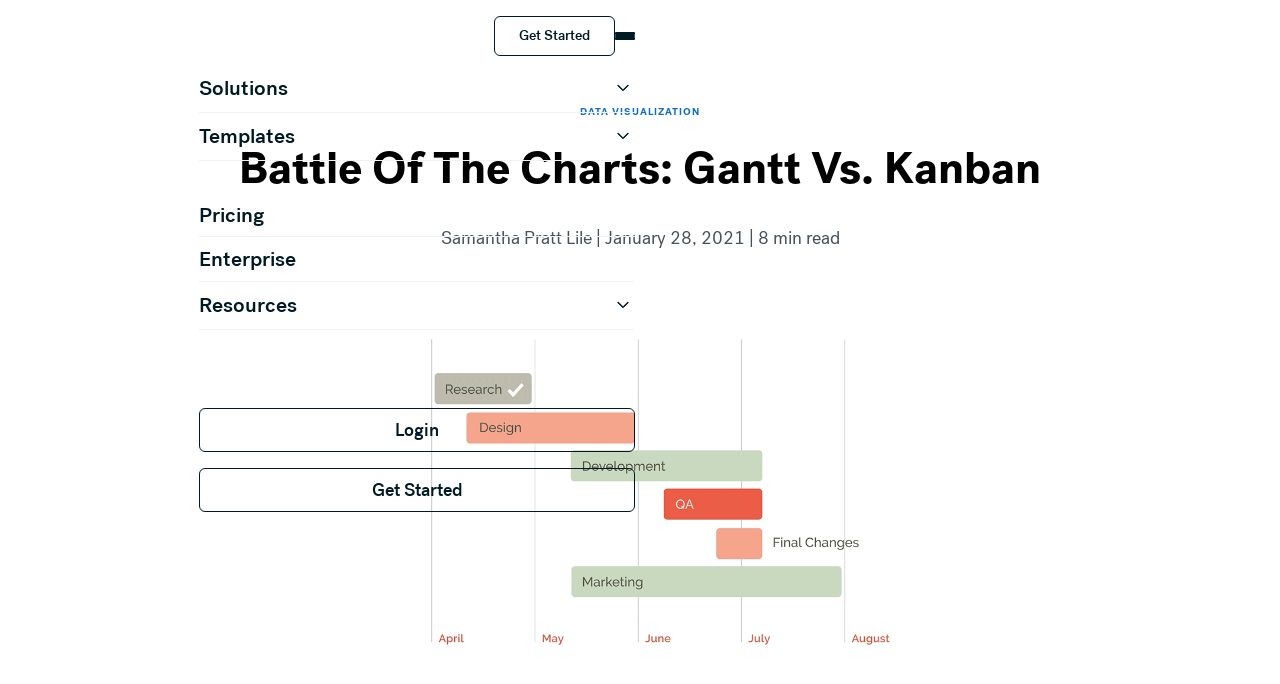

--- FILE ---
content_type: text/html
request_url: https://mktg.beautiful.ai/blog/battle-of-the-charts-gantt-vs-kanban
body_size: 74322
content:
<!DOCTYPE html><!-- Last Published: Sat Jan 17 2026 05:08:36 GMT+0000 (Coordinated Universal Time) --><html data-wf-domain="mktg.beautiful.ai" data-wf-page="64ee6dcddae52024c3f88116" data-wf-site="59deb588800ae30001ec19c9" lang="en" data-wf-collection="64ee6dcddae52024c3f880c5" data-wf-item-slug="battle-of-the-charts-gantt-vs-kanban"><head><meta charset="utf-8"/><title>Battle of the Charts: Gantt vs. Kanban | The Beautiful Blog</title><meta content="It&#x27;s another Beautiful.ai data visualization duel! What are Gantt charts and Kanban boards, and when should they be used? What’s the difference between the two, and which is better? We&#x27;re here to tell you." name="description"/><meta content="Battle of the Charts: Gantt vs. Kanban | The Beautiful Blog" property="og:title"/><meta content="It&#x27;s another Beautiful.ai data visualization duel! What are Gantt charts and Kanban boards, and when should they be used? What’s the difference between the two, and which is better? We&#x27;re here to tell you." property="og:description"/><meta content="https://cdn.prod.website-files.com/59e16042ec229e00016d3a66/60133af6e7f3a2276a88e2c0_kanban-vs-gantt-listing.gif" property="og:image"/><meta content="Battle of the Charts: Gantt vs. Kanban | The Beautiful Blog" property="twitter:title"/><meta content="It&#x27;s another Beautiful.ai data visualization duel! What are Gantt charts and Kanban boards, and when should they be used? What’s the difference between the two, and which is better? We&#x27;re here to tell you." property="twitter:description"/><meta content="https://cdn.prod.website-files.com/59e16042ec229e00016d3a66/60133af6e7f3a2276a88e2c0_kanban-vs-gantt-listing.gif" property="twitter:image"/><meta property="og:type" content="website"/><meta content="summary_large_image" name="twitter:card"/><meta content="width=device-width, initial-scale=1" name="viewport"/><link href="https://cdn.prod.website-files.com/59deb588800ae30001ec19c9/css/beautifulai.shared.7eb94a09d.min.css" rel="stylesheet" type="text/css" integrity="sha384-frlKCdnKwFwNznFmb8YsZnQ74O0/NlRMayZ+5JvPNykwhNJaF8mZ5GDqky8Yby5p" crossorigin="anonymous"/><link href="https://fonts.googleapis.com" rel="preconnect"/><link href="https://fonts.gstatic.com" rel="preconnect" crossorigin="anonymous"/><script src="https://ajax.googleapis.com/ajax/libs/webfont/1.6.26/webfont.js" type="text/javascript"></script><script type="text/javascript">WebFont.load({  google: {    families: ["Montserrat:100,100italic,200,200italic,300,300italic,400,400italic,500,500italic,600,600italic,700,700italic,800,800italic,900,900italic"]  }});</script><script type="text/javascript">!function(o,c){var n=c.documentElement,t=" w-mod-";n.className+=t+"js",("ontouchstart"in o||o.DocumentTouch&&c instanceof DocumentTouch)&&(n.className+=t+"touch")}(window,document);</script><link href="https://cdn.prod.website-files.com/59deb588800ae30001ec19c9/691b4ac8c1ffe0a062a23de7_BAI%20Favicon.png" rel="shortcut icon" type="image/x-icon"/><link href="https://cdn.prod.website-files.com/59deb588800ae30001ec19c9/691b4ae4a724e6c686bfb035_BAI%20symbol%3Dfull%20color%20black.png" rel="apple-touch-icon"/><script>
  window.markerConfig = {
    project: '68b6cd057a78dd9ff9cf274f', 
    source: 'snippet'
  };

  !function(e,r,a){if(!e.__Marker){e.__Marker={};var t=[],n={__cs:t};["show","hide","isVisible","capture","cancelCapture","unload","reload","isExtensionInstalled","setReporter","clearReporter","setCustomData","on","off"].forEach(function(e){n[e]=function(){var r=Array.prototype.slice.call(arguments);r.unshift(e),t.push(r)}}),e.Marker=n;var s=r.createElement("script");s.async=1,s.src="https://edge.marker.io/latest/shim.js";var i=r.getElementsByTagName("script")[0];i.parentNode.insertBefore(s,i)}}(window,document);
</script>

<script src="https://app.optibase.io/script.js" public-api-key="cmcnvux57054ol107glskr5p1"></script>


<!-- This code is for the page functions. So component code doesn't run more than once. -->
<script>
  (function(global){global.pageFunctions=global.pageFunctions||{executed:{},functions:{},addFunction:function(id,fn){if(!this.functions[id])this.functions[id]=fn},executeFunctions:function(){if(this.added)return;this.added=true;for(const id in this.functions){if(!this.executed[id]){try{this.functions[id]();this.executed[id]=true}catch(e){console.error(`Error executing function ${id}:`,e)}}}}}})(window);
</script>

<!-- Finsweet Cookie Consent -->
<script async src="https://cdn.jsdelivr.net/npm/@finsweet/cookie-consent@1/fs-cc.js" fs-cc-mode="opt-in"></script>


<meta name="robots" content="noindex">
<meta name="google-site-verification" content="IXr9-xMdp7_OBUShyMOXZjtVVbvIWtBFsQc2NM5twfQ" />
<link href="https://stackpath.bootstrapcdn.com/font-awesome/4.7.0/css/font-awesome.min.css" rel="stylesheet" integrity="sha384-wvfXpqpZZVQGK6TAh5PVlGOfQNHSoD2xbE+QkPxCAFlNEevoEH3Sl0sibVcOQVnN" crossorigin="anonymous">
<meta name="facebook-domain-verification" content="ln6qg39or029pfif8lvsjfny314wid" />

<script src="https://cdn.jsdelivr.net/npm/vanilla-lazyload@17.8.5/dist/lazyload.min.js"></script>

<!-- Define the dataLayer array -->
<script>
  window.dataLayer = window.dataLayer || [];
</script>

<script>
  function geoip(json) {
    window.dataLayer = [{
      'appId': 'wbfl_mktng',
      'country': json.country_code
    }];

    // Load the GTM container after setting the country_code
    (function(w, d, s, l, i) {
      w[l] = w[l] || [];
      w[l].push({
        'gtm.start': new Date().getTime(),
        event: 'gtm.js'
      });
      var f = d.getElementsByTagName(s)[0],
          j = d.createElement(s),
          dl = l != 'dataLayer' ? '&l=' + l : '';
      j.async = true;
      j.src = 'https://window.beautiful.ai/gtm.js?id=' + i + dl;
      f.parentNode.insertBefore(j, f);
    })(window, document, 'script', 'dataLayer', 'GTM-58F6WMG');
  }
  // Load the GeoJS script
  (function() {
    var script = document.createElement('script');
    script.src = 'https://get.geojs.io/v1/ip/geo.js';
    document.head.appendChild(script);
  })();
</script>
<script type="text/javascript">
  if (/(^|;)\s*user-token=.*(;|$)/.test(document.cookie)) {
    document.documentElement.classList.add("loggedIn");
  }
</script>


<script type="application/ld+json">

{
  "@context": "https://schema.org",
  "@type": "Organization",
  "name": "Beautiful.ai",
  "url": "https://www.beautiful.ai",
  "logo": {
    "@type": "ImageObject",
    "url": "https://cdn.prod.website-files.com/59deb588800ae30001ec19c9/668f0182cf53c0bb99d207ed_BAI%20logo%3Dfull%20color%20black-p-500.webp",
    "width": 600,
    "height": 60
  },
  "description": "Beautiful.ai simplifies presentation design with smart, easy-to-use tools that save time and boost creativity.",
  "foundingDate": "2016-01-01",
  "founders": [
    {
      "@type": "Person",
      "name": "Jason Lapp"
    }
  ],
  "contactPoint": {
    "@type": "ContactPoint",
    "contactType": "Customer Service",
    "email": "support@beautiful.ai",
    "telephone": "+1-800-123-4567",
    "areaServed": "Worldwide",
    "availableLanguage": ["English"]
  },
  "sameAs": [
    "https://www.facebook.com/beautifulai",
    "https://www.twitter.com/beautifulai",
    "https://www.linkedin.com/company/beautifulai"
  ],
  "review": {
    "@type": "Review",
    "reviewRating": {
      "@type": "Rating",
      "ratingValue": "5",
      "bestRating": "5"
    },
    "reviewBody": "Creating beautiful presentation decks without spending a lot of time focused on the design and layout of the slide itself is huge. We’ve saved hours, if not days, worth of time because of how easy it is to create professional-looking presentations.",
    "author": {
      "@type": "Person",
      "name": "Shawn P"
    }
  }
}

</script>


<style>

  .async-hide { opacity: 0 !important}

  /* Imac */

  @media screen and (min-width: 2560px) {

    ._2-center-img-1692px {display:none !important;}
    .center-img-1692px {display:none !important;}
    ._2-center-img-2560px {display:block !important;}
    .center-img-2560px {display:block !important;}
    .josh-profile-pic { right: 30% !important; bottom: 23% !important;}
    .aparna-profile-pic {right: 30% !important; bottom: 14% !important;}
    .div-block-22 {padding-bottom: 250px !important;}

  }




  *:focus {
    outline: none
  }

  a {
    text-decoration: inherit;
    color: inherit;
  }

  .navbar, .navbar-scrolled {
    -webkit-transition: all .2s linear;
    -moz-transition: all .2s linear;
    -o-transition: all .2s linear;
    transition: all .2s linear;
  }

  .navbar-link-text {
    transition: all ease 0.2s;
  }

  .navbar-link:hover .navbar-link-text {
    border-bottom: 2px solid #23aae0;
  }

  .navbar-link-signup:hover .navbar-link-text {
    border-bottom: 2px solid #FFFFFF;
  }



  .underline:before{
    content: "";
    position: absolute;
    background-color: #24aae0;
    height: 2px;
    width: 100%;
    left: 0;
    bottom: 10px;
    visibility: hidden;
    -webkit-transform: scaleX(0);
    transform: scaleX(0);
    -webkit-transition: all 0.2s ease-in-out 0s;
    transition: all 0.2s ease-in-out 0s;
  }


  .underline:hover:before {
    visibility: visible;
    -webkit-transform: scaleX(1);
    transform: scaleX(1);
  }




  body.dark .navbar-link, body.dark .logo-bug.B{
    color: white;
    fill: white;

  }

  body.dark .scrolled .navbar-link:not(.navbar-link-signup), body.dark .scrolled .logo-bug.B{
    color: black;
    fill: black;

  }




  #map img {
    max-width: none;
  }



  .loader {
    position: absolute;
    margin: 0 auto;
    top: 0;
    left: 0;
    right: 0;
    bottom: 0;
    width: 100px;
    z-index: 0;
    padding: 0 50px;
  }
  .loader:before {
    content: '';
    display: block;
    padding-top: 100%;
  }

  .circular {
    -webkit-animation: rotate 2s linear infinite;
    animation: rotate 2s linear infinite;
    height: 100%;
    -webkit-transform-origin: center center;
    transform-origin: center center;
    width: 100%;
    position: absolute;
    top: 0;
    bottom: 0;
    left: 0;
    right: 0;
    margin: auto;
  }

  .path {
    stroke-dasharray: 1, 200;
    stroke-dashoffset: 0;
    -webkit-animation: dash 1.5s ease-in-out infinite;
    animation: dash 1.5s ease-in-out infinite;
    stroke-linecap: flat;
    stroke: #23aae0;
  }

  @-webkit-keyframes rotate {
    100% {
      -webkit-transform: rotate(360deg);
      transform: rotate(360deg);
    }
  }

  @keyframes rotate {
    100% {
      -webkit-transform: rotate(360deg);
      transform: rotate(360deg);
    }
  }
  @-webkit-keyframes dash {
    0% {
      stroke-dasharray: 1, 200;
      stroke-dashoffset: 0;
    }
    50% {
      stroke-dasharray: 89, 200;
      stroke-dashoffset: -35px;
    }
    100% {
      stroke-dasharray: 89, 200;
      stroke-dashoffset: -124px;
    }
  }
  @keyframes dash {
    0% {
      stroke-dasharray: 1, 200;
      stroke-dashoffset: 0;
    }
    50% {
      stroke-dasharray: 89, 200;
      stroke-dashoffset: -35px;
    }
    100% {
      stroke-dasharray: 89, 200;
      stroke-dashoffset: -124px;
    }
  }

  .embed-aspect-keeper{
    padding-bottom: calc(56.25% + 40px) !important;
  }


</style>

<meta property="og:image" content="https://cdn.prod.website-files.com/59deb588800ae30001ec19c9/679345319c7f2f3d2301228b_Open%20Graph_final.jpg" /><script type="text/javascript" async 
 src="https://static.klaviyo.com/onsite/js/klaviyo.js?company_id=K6p8VK"></script>
 
 
 
 <style>
 
 toc-v2 ol  { 
line-height: 24px; 
font-size: 12px; 
} 

 li.-h2.toc-active > a { 
color:#141414;
background-color:#fafafa; 
padding: 6px 6px 6px 6px;
border-radius: 4px;
}

 li.-h3 > a  {
font-size: 16px;
line-height: 24px;
color:#757575;
display:block;
padding-left: 24px !important;
margin-left: -24px;
}

 li.-h2 > a  {
font-size: 16px;
line-height: 24px;
color:#757575;
display:block;
padding-left: 24px !important;
margin-left: -24px;
}

li.-h3.toc-active > a {  
color:#141414;
background-color:#fafafa;
padding: 6px 6px 6px 6px;
border-radius: 4px;
}

 
 </style>

<script type="application/ld+json">

{
  "@context": "https://schema.org",
  "@type": "BlogPosting",
  "name": "Battle of the Charts: Gantt vs. Kanban",
  "description": "It&#39;s another Beautiful.ai data visualization duel! What are Gantt charts and Kanban boards, and when should they be used? What’s the difference between the two, and which is better? We&#39;re here to tell you.",
  "url": "https://beautiful.ai/blog/battle-of-the-charts-gantt-vs-kanban",
  "mainEntityOfPage": {
    "@type": "WebPage",
    "url": "https://beautiful.ai/blog/battle-of-the-charts-gantt-vs-kanban"
  },
  "author": {
  "@type": "Person",
  "name": "Samantha Pratt Lile",
  "url": "https://www.beautiful.ai/about-us#team"
  },
  "publisher": {
    "@type": "Organization",
    "name": "Beautiful.ai"
  },
  "datePublished": "Aug 29, 2023",
  "dateModified": "Jan 28, 2021",
  "image": "https://cdn.prod.website-files.com/59e16042ec229e00016d3a66/60133b0132f429e6497c8c1e_kanban-vs-gantt-hero.gif"
}

</script>

</head><body class="new-body"><div data-wf--nav-2026--nav-position="default" class="nav_component"><div class="u-embed-css w-embed"><style>
:root {
	--nav--menu-open-duration: 400ms;
	--nav--menu-close-duration: 400ms;
	--nav--dropdown-open-duration: 400ms;
	--nav--dropdown-close-duration: 400ms;
}
body:has(.nav_component .w-nav-button.w--open):not(:has(.nav_desktop_wrap:not(.w-condition-invisible))) { overflow: hidden; }
/* on smaller screens */
@media (width < 67em) {
	/* disable scroll when mobile menu is open */
	body:has(.nav_component .w-nav-button.w--open) { overflow: hidden; }
}
/* on larger screens */
@container (min-width: 67em) {
	/* show desktop nav & dropdown backdrop */
	.nav_desktop_wrap, .nav_dropdown_backdrop { display: block; }
	/* hide mobile nav & mobile menu backdrop */
	.nav_desktop_wrap:not(.w-condition-invisible) ~ .nav_mobile_wrap, .nav_desktop_wrap:not(.w-condition-invisible) ~ .nav_menu_backdrop { display: none; }
}
.nav_desktop_wrap { display: block !important; max-height: 0px; overflow: clip; }
@container (min-width: 67em) {
    .nav_desktop_wrap { max-height: none; overflow: unset; }
}
/* dropdown list: initial state */
html:not(.wf-design-mode) .nav_dropdown_component > .w-dropdown-list {
	/* removes display none to enable css transitions */
	display: grid !important;
	grid-template-columns: minmax(0, 1fr);
	/* sets list to 0 height by default */
	grid-template-rows: 0fr;
	transition: grid-template-rows var(--nav--dropdown-close-duration);
	/* makes list content not focusable when closed */
	visibility: hidden;
	opacity: 0;
}
/* makes list content focusable when opened */
html:not(.wf-design-mode) .nav_dropdown_component > .w-dropdown-list.w--open {
	visibility: visible;
	opacity: 1;
}
/* sets list child to overflow hidden to enable css height transition */
.nav_dropdown_component > .w-dropdown-list > * {
	overflow: hidden;
}
/* set open state of dropdown list */
.nav_dropdown_component:has(> .w-dropdown-toggle[aria-expanded="true"]) > .w-dropdown-list {
	--nav--dropdown-close-duration: var(--nav--dropdown-open-duration);
	grid-template-rows: 1fr;
}
/* on desktop, delay dropdown opening if another dropdown is open */
.nav_desktop_wrap:has(.nav_dropdown_component > .w-dropdown-toggle.w--open[aria-expanded="false"]) .nav_dropdown_component:has(> .w--open[aria-expanded="true"]) > .w-dropdown-list {
	transition-delay: var(--nav--dropdown-close-duration);
}
/* reveal dropdown backdrop when dropdown open */
.nav_dropdown_backdrop {
	transition: opacity var(--nav--dropdown-close-duration);
}
body:has(.nav_dropdown_component > [aria-expanded="true"]) .nav_dropdown_backdrop {
	opacity: 1;
}
/* reveal mobile menu backdrop on menu open */
.nav_menu_backdrop {
	transition: opacity var(--nav--menu-close-duration);
}
.nav_component:has(.w-nav-button.w--open) .nav_menu_backdrop {
	opacity: 1;
}
/* menu animations */
@keyframes menuOpen {
 from { clip-path: polygon(0 0, 100% 0, 100% 0, 0 0); }
 to { clip-path: polygon(0 0, 100% 0, 100% 100%, 0 100%); }
}
@keyframes menuClose {
 from { clip-path: polygon(0 0, 100% 0, 100% 100%, 0 100%); }
 to { clip-path: polygon(0 0, 100% 0, 100% 0, 0 0); }
}
/* menu open */
.nav_component:has(.w-nav-button.w--open) .w-nav-menu {
	animation: menuOpen var(--nav--menu-open-duration) ease-in-out forwards;
}
/* menu close */
.nav_component:has(.w-nav-button:not(.w--open)) .w-nav-menu {
	animation: menuClose var(--nav--menu-close-duration) ease-in-out forwards;
}
/* position overflow to top of screen */
.nav_component .w-nav-overlay {
 top: 0;
 min-height: 100vh;
}
/* open dropdown on mobile */
.nav_mobile_wrap [data-open-on-mobile] > .w-dropdown-toggle {
	display: none;
}
.nav_mobile_wrap [data-open-on-mobile] > .w-dropdown-list {
	visibility: visible !important;
	opacity: 1 !important;
	display: block !important;
	grid-template-rows: 1fr !important;
}
/* nav banner */
html:has(.nav_banner_wrap:not(.w-condition-invisible)):not(.hide-nav-banner) {
	--nav--height-total: calc(var(--nav--banner-height) + var(--nav--height) + var(--nav--spacing-outer-vertical));
}
.hide-nav-banner .nav_banner_wrap {
	display: none;
}
.wf-design-mode .nav_mobile_menu_wrap {
	width: 100%;
} 
li:hover {
  padding-left: 0;
}
[nav-actions] .b-button_main_text {
	font-size: 0.875rem !important;
}

</style></div><a href="#main" class="nav_skip_wrap w-inline-block"><div class="nav_skip_text u-text-style-small-4">Skip to main content</div></a><header class="nav_desktop_wrap"><div class="nav_desktop_contain"><div class="nav_desktop_layout"><a aria-label="Home Page" href="/" class="nav_desktop_logo w-inline-block"><div STYLE="" class="u-max-width-full"><svg xmlns="http://www.w3.org/2000/svg" width="100%" viewBox="0 0 100 17" fill="none" class="u-svg"><path d="M9.58313 6.61312C9.14437 6.1125 8.61687 5.7225 8.01625 5.4525C7.41562 5.18313 6.7525 5.04625 6.04688 5.04625C5.215 5.04625 4.50187 5.22 3.92563 5.56187C3.52188 5.80187 3.17687 6.07625 2.89375 6.38125V0.29H0V16.2687H2.7825V15.0794C3.04437 15.3969 3.37125 15.6912 3.76 15.9587C4.3375 16.3569 5.10687 16.5588 6.04688 16.5588C6.7525 16.5588 7.415 16.4219 8.01625 16.1525C8.61687 15.8831 9.14437 15.4925 9.58313 14.9919C10.02 14.4944 10.3688 13.8856 10.6213 13.1831C10.8725 12.4831 11 11.6819 11 10.8019C11 9.92188 10.8725 9.12125 10.6213 8.42062C10.3694 7.71812 10.02 7.11 9.58313 6.61188V6.61312ZM5.51062 7.40438C5.89625 7.40438 6.24813 7.4875 6.55625 7.65188C6.86625 7.8175 7.13625 8.0525 7.35813 8.35C7.5825 8.6525 7.7575 9.01687 7.8775 9.43312C7.99875 9.85562 8.06063 10.3163 8.06063 10.8031C8.06063 11.29 7.99938 11.7687 7.87813 12.1831C7.75813 12.5925 7.58312 12.9537 7.35875 13.2556C7.1375 13.5531 6.8675 13.7881 6.55688 13.9537C6.24875 14.1181 5.8975 14.2013 5.51125 14.2013C5.21875 14.2013 4.91062 14.1481 4.595 14.0425C4.285 13.9394 4.00187 13.7712 3.75312 13.5437C3.50312 13.315 3.29187 13.0144 3.12375 12.65C2.95687 12.2881 2.87188 11.8394 2.87188 11.3162V10.2894C2.87188 9.76688 2.95687 9.31812 3.12375 8.95562C3.29187 8.59125 3.50375 8.29063 3.75312 8.06188C4.00187 7.83438 4.285 7.66625 4.595 7.56313C4.91062 7.45813 5.21875 7.40438 5.51125 7.40438H5.51062Z" fill="currentColor"></path><path d="M20.885 6.75125C20.4613 6.235 19.9187 5.8175 19.2731 5.51C18.6269 5.2025 17.8581 5.04625 16.9875 5.04625C16.1937 5.04625 15.4606 5.18625 14.8094 5.46187C14.1575 5.73812 13.5894 6.13125 13.12 6.63062C12.6519 7.12937 12.2862 7.73938 12.0337 8.44375C11.7825 9.14438 11.655 9.93062 11.655 10.78C11.655 11.6294 11.7825 12.4388 12.0337 13.1388C12.2862 13.8425 12.6512 14.4562 13.1194 14.9619C13.5881 15.4694 14.165 15.8669 14.8331 16.1431C15.4987 16.4188 16.2537 16.5581 17.0769 16.5581C18.2219 16.5581 19.1887 16.3125 19.9506 15.8275C20.71 15.3444 21.3131 14.6794 21.7425 13.8519L21.8312 13.6806L19.3094 12.6769L19.2406 12.8287C19.0438 13.2644 18.7775 13.6275 18.4494 13.9069C18.1338 14.1756 17.6644 14.3119 17.055 14.3119C16.6094 14.3119 16.2356 14.2325 15.9425 14.0756C15.6481 13.9181 15.4013 13.7031 15.2094 13.4356C15.0138 13.1631 14.865 12.8475 14.7669 12.4969C14.6825 12.1956 14.6281 11.88 14.6044 11.5569H22.1419V10.6681C22.1419 9.94 22.0381 9.22812 21.8331 8.55188C21.6262 7.87125 21.3075 7.265 20.8856 6.75L20.885 6.75125ZM15.3344 7.92312C15.72 7.46875 16.2531 7.24813 16.9656 7.24813C17.6375 7.24813 18.1669 7.45375 18.5831 7.87687C18.9644 8.26437 19.1844 8.82125 19.2381 9.53438H14.6613C14.7519 8.88562 14.9781 8.34437 15.335 7.92312H15.3344Z" fill="currentColor"></path><path d="M32.4313 15.4231C32.3894 15.22 32.3681 14.9581 32.3681 14.6438V9.06125C32.3681 8.4 32.2537 7.8125 32.0288 7.31437C31.8031 6.81687 31.4869 6.39438 31.0894 6.05875C30.6938 5.72563 30.2156 5.47 29.6663 5.3C29.1231 5.13188 28.5163 5.04688 27.8619 5.04688C27.2694 5.04688 26.6944 5.12 26.1531 5.265C25.6088 5.41062 25.1181 5.625 24.6963 5.90125C24.2688 6.18062 23.9137 6.53188 23.6413 6.94438C23.3663 7.36063 23.1956 7.84813 23.1338 8.39375L23.1144 8.56188L25.9306 8.97125L25.9369 8.77625C25.95 8.37187 26.1013 8.03063 26.3994 7.7325C26.6913 7.44063 27.1531 7.2925 27.7719 7.2925C28.3906 7.2925 28.8388 7.44938 29.1156 7.75875C29.3975 8.07438 29.54 8.49687 29.54 9.01562V9.51188C28.69 9.51937 27.8663 9.57938 27.0881 9.69125C26.25 9.8125 25.4981 10.0194 24.8538 10.3075C24.1987 10.6006 23.6663 10.9963 23.2712 11.4844C22.8675 11.9831 22.6631 12.6169 22.6631 13.3694C22.6631 14.3575 23.0112 15.1462 23.6975 15.7144C24.3744 16.2744 25.2794 16.5581 26.3875 16.5581C27.2625 16.5581 27.9869 16.3962 28.54 16.0769C28.9456 15.8425 29.3025 15.5519 29.605 15.2094C29.6162 15.3406 29.6331 15.4675 29.6544 15.5881C29.7031 15.8644 29.7606 16.0581 29.8312 16.1806L29.8813 16.2681H32.6862L32.6025 16.035C32.5312 15.8369 32.4738 15.6306 32.4306 15.4219L32.4313 15.4231ZM27.08 14.335C26.6106 14.335 26.2219 14.2356 25.9256 14.04C25.6481 13.8569 25.5131 13.5869 25.5131 13.2144C25.5131 12.5912 25.8694 12.1631 26.6025 11.905C27.3488 11.6425 28.3369 11.5037 29.5413 11.4913V12.1869C29.5413 12.5288 29.4731 12.8319 29.3381 13.0881C29.2006 13.3488 29.0163 13.575 28.79 13.76C28.5619 13.9469 28.2956 14.09 27.9981 14.1869C27.6969 14.285 27.3888 14.3344 27.0806 14.3344L27.08 14.335Z" fill="currentColor"></path><path d="M40.5488 11.1156C40.5488 11.6156 40.4844 12.0625 40.3569 12.445C40.2306 12.8244 40.0606 13.1438 39.8525 13.3931C39.6469 13.64 39.4081 13.8269 39.1431 13.9494C38.8775 14.0719 38.5975 14.1344 38.3119 14.1344C37.8569 14.1344 37.4587 13.99 37.0931 13.6931C36.7431 13.4094 36.5662 12.9106 36.5662 12.2094V5.33625H33.6944V12.8344C33.6944 13.4519 33.7969 13.9975 33.9994 14.4563C34.2019 14.9163 34.4831 15.3081 34.8356 15.6213C35.1869 15.9338 35.6019 16.1706 36.0687 16.3263C36.5319 16.4806 37.0312 16.5588 37.5525 16.5588C38.4019 16.5588 39.1106 16.3725 39.6594 16.0044C40.0419 15.7475 40.3769 15.4356 40.6606 15.0725V16.2687H43.4206V5.33625H40.5488V11.1156Z" fill="currentColor"></path><path d="M50.8662 13.7981C50.7069 13.885 50.5394 13.965 50.3688 14.0363C50.2131 14.1012 50.0325 14.1344 49.8331 14.1344C49.5806 14.1344 49.3838 14.06 49.2306 13.9062C49.0794 13.755 49.0025 13.47 49.0025 13.0581V7.56063H51.3919V5.33625H49.0025V1.06313L46.1306 2.38438V5.33625H44.3444V7.56063H46.1306V13.3706C46.1306 14.4 46.4356 15.1981 47.0363 15.7437C47.6325 16.285 48.4531 16.5594 49.4756 16.5594C49.9019 16.5594 50.3162 16.5169 50.7069 16.4325C51.0994 16.3475 51.44 16.2338 51.7194 16.0944L51.8563 16.0256L51.0462 13.7L50.8656 13.7981H50.8662Z" fill="currentColor"></path><path d="M55.9681 5.33625H53.0744V16.2687H55.9681V5.33625Z" fill="currentColor"></path><path d="M54.5219 0.111875C54.0156 0.111875 53.5956 0.27125 53.2725 0.585625C52.9487 0.90125 52.7844 1.31875 52.7844 1.82687C52.7844 2.335 52.9487 2.75312 53.2725 3.06813C53.595 3.3825 54.015 3.54187 54.5219 3.54187C55.0287 3.54187 55.4488 3.3825 55.7713 3.06813C56.095 2.75312 56.2594 2.335 56.2594 1.82687C56.2594 1.31875 56.095 0.90125 55.7713 0.585625C55.4481 0.27125 55.0281 0.111875 54.5219 0.111875Z" fill="currentColor"></path><path d="M66.1075 0.819375C65.7925 0.5675 65.3619 0.365625 64.8281 0.218125C64.3012 0.073125 63.7487 0 63.1856 0C62.7244 0 62.2531 0.07 61.7856 0.208125C61.3106 0.348125 60.88 0.58125 60.505 0.90125C60.1294 1.22187 59.8206 1.6525 59.5881 2.18062C59.3562 2.70687 59.2381 3.36125 59.2381 4.12625V5.33625H57.4519V7.56063H59.2381V16.2687H62.11V7.56063H64.4994V5.33625H62.11V4.10375C62.11 3.49875 62.2325 3.06625 62.4738 2.81875C62.7175 2.56875 63.0306 2.44688 63.4319 2.44688C63.745 2.44688 64.0187 2.50437 64.2469 2.61812C64.4837 2.73688 64.6812 2.86687 64.8331 3.00437L64.9969 3.15313L66.2225 0.910625L66.1081 0.819375H66.1075Z" fill="currentColor"></path><path d="M72.3444 11.1156C72.3444 11.6156 72.28 12.0625 72.1525 12.445C72.0262 12.8244 71.8562 13.1431 71.6481 13.3931C71.4425 13.64 71.2038 13.8269 70.9388 13.9494C70.6731 14.0719 70.3931 14.1344 70.1075 14.1344C69.6525 14.1344 69.2544 13.99 68.8887 13.6931C68.5387 13.4094 68.3613 12.9106 68.3613 12.2094V5.33625H65.4894V12.8344C65.4894 13.4519 65.5919 13.9975 65.7944 14.4563C65.9969 14.9163 66.2781 15.3081 66.6306 15.6213C66.9819 15.9338 67.3969 16.1706 67.8637 16.3263C68.3269 16.4806 68.8263 16.5588 69.3475 16.5588C70.1969 16.5588 70.9056 16.3725 71.4544 16.0044C71.8369 15.7475 72.1719 15.4356 72.4556 15.0725V16.2687H75.2156V5.33625H72.3438V11.115L72.3444 11.1156Z" fill="currentColor"></path><path d="M82.8337 12.8844C82.2987 12.8844 81.8531 13.05 81.5081 13.3787C81.1612 13.7094 80.985 14.1425 80.985 14.6663C80.985 15.19 81.1612 15.6231 81.5081 15.9537C81.8531 16.2819 82.2987 16.4481 82.8337 16.4481C83.3688 16.4481 83.815 16.2819 84.1594 15.9537C84.5063 15.6231 84.6825 15.19 84.6825 14.6663C84.6825 14.1425 84.5069 13.71 84.1594 13.3787C83.8144 13.0506 83.3688 12.8844 82.8337 12.8844Z" fill="currentColor" class="path-2"></path><path d="M95.2406 15.4231C95.1987 15.22 95.1775 14.9581 95.1775 14.6438V9.06125C95.1775 8.4 95.0631 7.8125 94.8381 7.31437C94.6125 6.81687 94.2962 6.39438 93.8988 6.05875C93.5031 5.72563 93.025 5.47 92.4756 5.3C91.9325 5.13188 91.3256 5.04688 90.6712 5.04688C90.0781 5.04688 89.5038 5.12 88.9625 5.265C88.4181 5.41062 87.9275 5.625 87.5056 5.90125C87.0781 6.18062 86.7231 6.53188 86.4506 6.94438C86.1756 7.36063 86.005 7.84813 85.9431 8.39375L85.9238 8.56188L88.74 8.97125L88.7462 8.77625C88.7594 8.37187 88.9106 8.03063 89.2087 7.7325C89.5006 7.44063 89.9625 7.2925 90.5813 7.2925C91.2 7.2925 91.6481 7.44938 91.925 7.75875C92.2069 8.07438 92.3494 8.49687 92.3494 9.01562V9.51188C91.4994 9.51937 90.6756 9.57938 89.8975 9.69125C89.0594 9.8125 88.3075 10.0194 87.6631 10.3075C87.0081 10.6006 86.4756 10.9963 86.0806 11.4844C85.6769 11.9831 85.4725 12.6169 85.4725 13.3694C85.4725 14.3575 85.8206 15.1462 86.5069 15.7144C87.1837 16.2744 88.0888 16.5581 89.1969 16.5581C90.0719 16.5581 90.7962 16.3962 91.3494 16.0769C91.755 15.8425 92.1119 15.5519 92.4144 15.2087C92.4262 15.34 92.4425 15.4669 92.4638 15.5875C92.5125 15.8637 92.57 16.0575 92.6406 16.18L92.6906 16.2675H95.4956L95.4119 16.0344C95.3406 15.8362 95.2831 15.63 95.24 15.4213L95.2406 15.4231ZM89.8894 14.335C89.42 14.335 89.0312 14.2356 88.735 14.04C88.4575 13.8569 88.3225 13.5869 88.3225 13.2144C88.3225 12.5912 88.6787 12.1631 89.4119 11.905C90.1581 11.6425 91.1462 11.5037 92.3506 11.4913V12.1869C92.3506 12.5288 92.2825 12.8319 92.1475 13.0881C92.01 13.3488 91.8256 13.575 91.5994 13.76C91.3712 13.9469 91.105 14.09 90.8075 14.1869C90.5063 14.285 90.1981 14.3344 89.89 14.3344L89.8894 14.335Z" fill="currentColor"></path><path d="M98.2625 3.54125C98.7687 3.54125 99.1894 3.38188 99.5119 3.0675C99.8356 2.7525 100 2.33437 100 1.82625C100 1.31813 99.8356 0.900625 99.5119 0.585C99.1887 0.270625 98.7687 0.11125 98.2625 0.11125C97.7562 0.11125 97.3363 0.270625 97.0131 0.585C96.6894 0.900625 96.525 1.31813 96.525 1.82625C96.525 2.33437 96.6894 2.7525 97.0131 3.0675C97.3356 3.38188 97.7556 3.54125 98.2625 3.54125Z" fill="currentColor"></path><path d="M99.7094 5.33625H96.8156V16.2687H99.7094V5.33625Z" fill="currentColor"></path><path d="M77.0775 2.33188V16.2687H79.9719V1L77.0775 2.33188Z" fill="currentColor"></path></svg></div></a><nav aria-label="Main" data-wf--menu--variant="desktop" class="nav_links_component w-variant-ee1aa631-011b-0f19-7acb-f7a521d0e38e"><div class="u-embed-css-3 w-embed"><style>
.nav_dropdown_item {
  --icon-start: var(--_theme---text);
  --icon-end: var(--_theme---text);
}

.nav_dropdown_item:hover {
  --icon-start: #00B9FF;
  --icon-end: #DB2475;
}

.nav_dropdown_item .nav_dropdown_item_icon stop:first-child {
  stop-color: var(--icon-start);
  transition: stop-color 200ms linear;
}

.nav_dropdown_item .nav_dropdown_item_icon stop:last-child {
  stop-color: var(--icon-end);
  transition: stop-color 200ms linear;
}
</style></div><ul role="list" class="nav_links_wrap w-variant-ee1aa631-011b-0f19-7acb-f7a521d0e38e w-list-unstyled"><li data-trigger="hover focus" class="nav_links_item w-variant-ee1aa631-011b-0f19-7acb-f7a521d0e38e"><div data-delay="400" data-hover="true" class="nav_dropdown_component w-variant-ee1aa631-011b-0f19-7acb-f7a521d0e38e w-dropdown"><div data-state="expanded" class="nav_links_link w-variant-ee1aa631-011b-0f19-7acb-f7a521d0e38e w-dropdown-toggle"><div class="nav_links_text w-variant-ee1aa631-011b-0f19-7acb-f7a521d0e38e">Product</div><div class="nav_links_svg w-variant-ee1aa631-011b-0f19-7acb-f7a521d0e38e"><svg xmlns="http://www.w3.org/2000/svg" width="100%" viewBox="0 0 24 24" fill="none" class="b-svg"><path d="M7.08691 9.02344C7.18774 9.02344 7.26471 9.05385 7.34277 9.13184L11.6455 13.459L11.999 13.8145L16.6816 9.13184C16.7593 9.05424 16.8257 9.03227 16.9062 9.03516C17.0005 9.0386 17.0819 9.07117 17.168 9.15723C17.246 9.23531 17.2764 9.31223 17.2764 9.41309C17.2763 9.51371 17.2458 9.59001 17.168 9.66797L12.249 14.5869C12.1949 14.6411 12.1522 14.667 12.124 14.6787C12.0885 14.6935 12.0486 14.7021 12 14.7021C11.9755 14.7021 11.9532 14.6993 11.9326 14.6953L11.875 14.6787L11.8223 14.6484C11.8015 14.634 11.7779 14.6138 11.751 14.5869L6.80664 9.64355C6.7328 9.56972 6.70662 9.50009 6.70996 9.40527C6.71375 9.29797 6.74977 9.2141 6.83203 9.13184C6.90996 9.05403 6.98632 9.02351 7.08691 9.02344Z" fill="currentColor" stroke="currentColor"></path></svg></div></div><nav class="nav_dropdown_mega_wrap w-variant-ee1aa631-011b-0f19-7acb-f7a521d0e38e w-dropdown-list"><div class="nav_dropdown_mega_content w-variant-ee1aa631-011b-0f19-7acb-f7a521d0e38e"><div data-lenis-prevent="" class="nav_dropdown_mega_scroll w-variant-ee1aa631-011b-0f19-7acb-f7a521d0e38e"><div class="nav_dropdown_mega_contain w-variant-ee1aa631-011b-0f19-7acb-f7a521d0e38e"><div class="nav_dropdown_mega_layout w-variant-ee1aa631-011b-0f19-7acb-f7a521d0e38e"><div class="nav_dropdown_list_wrap w-variant-ee1aa631-011b-0f19-7acb-f7a521d0e38e w-variant-ee1aa631-011b-0f19-7acb-f7a521d0e38e"><div data-number="60" data-wf--typography-paragraph--variant="text-small" class="b-text w-variant-caf461f7-7e76-c1d8-b075-bc6c29148db3 w-richtext b-text-transform-uppercase b-color-faded b-margin-bottom-1"><p>Discover Our Product</p></div><ul role="list" class="nav_dropdown_list w-variant-ee1aa631-011b-0f19-7acb-f7a521d0e38e"><li class="nav_dropdown_item w-variant-ee1aa631-011b-0f19-7acb-f7a521d0e38e"><a href="/presentation-software" class="nav_dropdown_link w-variant-ee1aa631-011b-0f19-7acb-f7a521d0e38e w-inline-block"><div class="nav_dropdown_item_icon w-variant-ee1aa631-011b-0f19-7acb-f7a521d0e38e"><svg xmlns="http://www.w3.org/2000/svg" width="100%" viewBox="0 0 24 24" fill="none" class="b-svg"><defs><linearGradient id="logo-gradient" x1="0%" y1="0%" x2="100%" y2="0%"><stop offset="0%" stop-color="#001a24"></stop><stop offset="100%" stop-color="#001a24"></stop></linearGradient></defs><path d="M12.0888 17.8252C12.363 17.8252 12.5978 17.7273 12.7931 17.5315C12.9883 17.3358 13.0858 17.0996 13.0858 16.823C13.0858 16.5461 12.988 16.3114 12.7923 16.1187C12.5965 15.9259 12.3605 15.8295 12.0843 15.8295C11.8082 15.8295 11.5735 15.926 11.3803 16.119C11.187 16.3118 11.0903 16.5479 11.0903 16.8272C11.0903 17.1021 11.1875 17.3371 11.3818 17.5322C11.576 17.7276 11.8117 17.8252 12.0888 17.8252ZM12.0076 22.1497C10.6043 22.1497 9.28725 21.8841 8.05659 21.3527C6.82592 20.8214 5.74959 20.0947 4.82759 19.1727C3.90559 18.2507 3.17892 17.1741 2.64759 15.9427C2.11625 14.7114 1.85059 13.3933 1.85059 11.9885C1.85059 10.5838 2.11625 9.26548 2.64759 8.03348C3.17892 6.80164 3.90525 5.72881 4.82659 4.81498C5.74792 3.90098 6.82442 3.17748 8.05609 2.64448C9.28775 2.11131 10.6062 1.84473 12.0113 1.84473C13.4163 1.84473 14.7351 2.11114 15.9676 2.64398C17.1999 3.17681 18.2728 3.89989 19.1863 4.81323C20.1 5.72656 20.8233 6.80056 21.3561 8.03523C21.8891 9.26989 22.1556 10.5893 22.1556 11.9935C22.1556 13.3975 21.889 14.7147 21.3558 15.9452C20.8228 17.1759 20.0993 18.2505 19.1853 19.169C18.2715 20.0873 17.1976 20.8137 15.9636 21.3482C14.7296 21.8826 13.4109 22.1497 12.0076 22.1497ZM12.0126 20.4465C14.3549 20.4465 16.3462 19.6236 17.9863 17.9777C19.6263 16.3317 20.4463 14.3351 20.4463 11.9877C20.4463 9.64539 19.6278 7.65414 17.9908 6.01398C16.354 4.37398 14.3561 3.55398 11.9971 3.55398C9.66109 3.55398 7.66984 4.37248 6.02334 6.00948C4.377 7.64631 3.55384 9.64423 3.55384 12.0032C3.55384 14.3392 4.37675 16.3305 6.02259 17.977C7.66859 19.6233 9.66525 20.4465 12.0126 20.4465ZM12.0576 7.59598C12.5371 7.59598 12.9596 7.74398 13.3251 8.03998C13.6906 8.33614 13.8733 8.71206 13.8733 9.16773C13.8733 9.59056 13.7479 9.95964 13.4971 10.275C13.2463 10.5901 12.9627 10.8826 12.6463 11.1525C12.263 11.4731 11.9287 11.8297 11.6433 12.2222C11.358 12.6147 11.2153 13.0538 11.2153 13.5395C11.2153 13.7328 11.2895 13.8871 11.4378 14.0025C11.5862 14.1176 11.7593 14.1752 11.9571 14.1752C12.1691 14.1752 12.3457 14.1046 12.4868 13.9632C12.6282 13.8219 12.7235 13.6473 12.7728 13.4395C12.8268 13.1013 12.9571 12.7955 13.1636 12.522C13.3701 12.2485 13.6132 12.001 13.8928 11.7795C14.3017 11.4466 14.6374 11.053 14.9001 10.5985C15.1628 10.144 15.2941 9.65623 15.2941 9.13523C15.2941 8.29056 14.9836 7.58406 14.3626 7.01573C13.7416 6.44739 13.005 6.16323 12.1528 6.16323C11.5453 6.16323 10.964 6.29123 10.4088 6.54723C9.85367 6.80323 9.39517 7.17689 9.03334 7.66823C8.91267 7.84289 8.85734 8.03198 8.86734 8.23548C8.8775 8.43898 8.9635 8.60314 9.12534 8.72798C9.32767 8.86531 9.53767 8.90798 9.75534 8.85598C9.97317 8.80398 10.154 8.68231 10.2978 8.49098C10.5023 8.20848 10.7588 7.98873 11.0673 7.83173C11.3758 7.67456 11.7059 7.59598 12.0576 7.59598Z" fill="url(#logo-gradient)" stroke="none" class="nav_item_svg_path"></path></svg></div><div class="nav_dropdown_text_wrap"><div class="nav_dropdown_text w-variant-ee1aa631-011b-0f19-7acb-f7a521d0e38e">How it works</div><div class="nav_dropdown_description b-text-style-small b-color-faded">Feature overview</div></div></a></li><li class="nav_dropdown_item w-variant-ee1aa631-011b-0f19-7acb-f7a521d0e38e"><a href="/smart-slides" class="nav_dropdown_link w-variant-ee1aa631-011b-0f19-7acb-f7a521d0e38e w-inline-block"><div class="nav_dropdown_item_icon w-variant-ee1aa631-011b-0f19-7acb-f7a521d0e38e"><svg xmlns="http://www.w3.org/2000/svg" width="100%" viewBox="0 0 48 48" fill="none" class="b-svg"><defs><linearGradient id="logo-gradient-1" x1="0%" y1="0%" x2="100%" y2="0%"><stop offset="0%" stop-color="#001a24"></stop><stop offset="100%" stop-color="#001a24"></stop></linearGradient></defs><path d="M9.10767 42.299C8.18767 42.299 7.39001 41.9611 6.71467 41.2855C6.03901 40.6101 5.70117 39.8125 5.70117 38.8925V9.10746C5.70117 8.18413 6.03901 7.38363 6.71467 6.70596C7.39001 6.02796 8.18767 5.68896 9.10767 5.68896H27.0232C27.5038 5.68896 27.9078 5.8558 28.2352 6.18946C28.5625 6.52346 28.7262 6.93163 28.7262 7.41396C28.7262 7.89663 28.5625 8.29963 28.2352 8.62296C27.9078 8.94596 27.5038 9.10746 27.0232 9.10746H9.10767V38.8925H38.8927V20.977C38.8927 20.4963 39.0572 20.0923 39.3862 19.765C39.7152 19.4376 40.121 19.274 40.6037 19.274C41.0863 19.274 41.4915 19.4376 41.8192 19.765C42.1472 20.0923 42.3112 20.4963 42.3112 20.977V38.8925C42.3112 39.8125 41.9722 40.6101 41.2942 41.2855C40.6165 41.9611 39.816 42.299 38.8927 42.299H9.10767ZM15.7452 20.4C15.3218 20.4 14.9685 20.5436 14.6852 20.831C14.4018 21.1186 14.2602 21.475 14.2602 21.9V32.65C14.2602 33.075 14.4047 33.4311 14.6937 33.7185C14.983 34.0061 15.3393 34.15 15.7627 34.15C16.1863 34.15 16.5418 34.0061 16.8292 33.7185C17.1165 33.4311 17.2602 33.075 17.2602 32.65V21.9C17.2602 21.475 17.1135 21.1186 16.8202 20.831C16.5272 20.5436 16.1688 20.4 15.7452 20.4ZM23.9912 13.85C23.5638 13.85 23.2085 13.9936 22.9252 14.281C22.6418 14.5686 22.5002 14.925 22.5002 15.35V32.65C22.5002 33.075 22.6448 33.4311 22.9342 33.7185C23.2232 34.0061 23.5815 34.15 24.0092 34.15C24.4365 34.15 24.7918 34.0061 25.0752 33.7185C25.3585 33.4311 25.5002 33.075 25.5002 32.65V15.35C25.5002 14.925 25.3555 14.5686 25.0662 14.281C24.7772 13.9936 24.4188 13.85 23.9912 13.85ZM32.2377 26.75C31.814 26.75 31.4605 26.8936 31.1772 27.181C30.8938 27.4686 30.7522 27.825 30.7522 28.25V32.65C30.7522 33.075 30.8968 33.4311 31.1862 33.7185C31.4752 34.0061 31.8315 34.15 32.2552 34.15C32.6785 34.15 33.0338 34.0061 33.3212 33.7185C33.6085 33.4311 33.7522 33.075 33.7522 32.65V28.25C33.7522 27.825 33.6057 27.4686 33.3127 27.181C33.0193 26.8936 32.661 26.75 32.2377 26.75ZM34.7207 13.3295H31.7912C31.3478 13.3295 30.9762 13.1775 30.6762 12.8735C30.3762 12.5695 30.2262 12.1938 30.2262 11.7465C30.2262 11.3025 30.3773 10.9331 30.6797 10.6385C30.9823 10.3438 31.3572 10.1965 31.8042 10.1965H34.7217V7.26546C34.7217 6.82146 34.8732 6.4478 35.1762 6.14446C35.4792 5.8408 35.8547 5.68896 36.3027 5.68896C36.747 5.68896 37.1165 5.8408 37.4112 6.14446C37.7062 6.4478 37.8537 6.82146 37.8537 7.26546V10.1965H40.7347C41.1787 10.1965 41.5523 10.347 41.8557 10.648C42.1593 10.9486 42.3112 11.3211 42.3112 11.7655C42.3112 12.2098 42.1593 12.5813 41.8557 12.88C41.5523 13.179 41.1787 13.3285 40.7347 13.3285H37.8537V16.208C37.8537 16.6516 37.7033 17.0236 37.4027 17.324C37.1023 17.624 36.7302 17.774 36.2862 17.774C35.8418 17.774 35.4698 17.6228 35.1702 17.3205C34.8705 17.0181 34.7207 16.6436 34.7207 16.197V13.3295Z" fill="url(#logo-gradient-1)" stroke="none" class="nav_item_svg_path"></path></svg></div><div class="nav_dropdown_text_wrap"><div class="nav_dropdown_text w-variant-ee1aa631-011b-0f19-7acb-f7a521d0e38e">Smart Slides</div><div class="nav_dropdown_description b-text-style-small b-color-faded">Fast editing with auto-aligning layouts</div></div></a></li><li class="nav_dropdown_item w-variant-ee1aa631-011b-0f19-7acb-f7a521d0e38e"><a href="/presentation-maker" class="nav_dropdown_link w-variant-ee1aa631-011b-0f19-7acb-f7a521d0e38e w-inline-block"><div class="nav_dropdown_item_icon w-variant-ee1aa631-011b-0f19-7acb-f7a521d0e38e"><svg xmlns="http://www.w3.org/2000/svg" width="100%" viewBox="0 0 48 48" fill="none" class="b-svg"><defs><linearGradient id="logo-gradient-2" x1="0%" y1="0%" x2="100%" y2="0%"><stop offset="0%" stop-color="#001a24"></stop><stop offset="100%" stop-color="#001a24"></stop></linearGradient></defs><path d="M17.9716 6.7412L14.664 16.664L4.7412 19.9716C3.75293 20.3011 3.75293 21.6989 4.7412 22.0284L14.664 25.336L17.9716 35.2588C18.3011 36.2471 19.6989 36.2471 20.0284 35.2588L23.336 25.336L33.2588 22.0284C34.2471 21.6989 34.2471 20.3011 33.2588 19.9716L23.336 16.664L20.0284 6.7412C19.6989 5.75293 18.3011 5.75293 17.9716 6.7412Z" fill="url(#logo-gradient-2)" stroke="none" class="nav_item_svg_path"></path><path d="M34.4205 28.3915L32.1409 34.025L26.3858 36.4204C25.8714 36.6344 25.8714 37.3656 26.3858 37.5796L32.1409 39.975L34.4205 45.6085C34.6317 46.1305 35.3683 46.1305 35.5795 45.6085L37.8591 39.975L43.6142 37.5796C44.1286 37.3656 44.1286 36.6344 43.6142 36.4204L37.8591 34.025L35.5795 28.3915C35.3683 27.8695 34.6317 27.8695 34.4205 28.3915Z" fill="url(#logo-gradient-2)" stroke="none" class="nav_item_svg_path"></path></svg></div><div class="nav_dropdown_text_wrap"><div class="nav_dropdown_text w-variant-ee1aa631-011b-0f19-7acb-f7a521d0e38e">AI Presentations</div><div class="nav_dropdown_description b-text-style-small b-color-faded">Instant presentation creation</div></div></a></li><li class="nav_dropdown_item w-variant-ee1aa631-011b-0f19-7acb-f7a521d0e38e"><a href="/brand-controls-themes" class="nav_dropdown_link w-variant-ee1aa631-011b-0f19-7acb-f7a521d0e38e w-inline-block"><div class="nav_dropdown_item_icon w-variant-ee1aa631-011b-0f19-7acb-f7a521d0e38e"><svg xmlns="http://www.w3.org/2000/svg" width="100%" viewBox="0 0 48 48" fill="none" class="b-svg"><defs><linearGradient id="logo-gradient-3" x1="0%" y1="0%" x2="100%" y2="0%"><stop offset="0%" stop-color="#001a24"></stop><stop offset="100%" stop-color="#001a24"></stop></linearGradient></defs><path d="M16.8502 41.2556L4.74467 29.1501C4.38901 28.7985 4.12617 28.4063 3.95617 27.9736C3.78617 27.5413 3.70117 27.0943 3.70117 26.6326C3.70117 26.171 3.78617 25.7301 3.95617 25.3101C4.12617 24.8905 4.38901 24.5026 4.74467 24.1466L16.9817 11.9216L12.3317 7.26013C11.9917 6.92813 11.8237 6.53613 11.8277 6.08413C11.8317 5.63247 12.0037 5.24063 12.3437 4.90863C12.6757 4.57697 13.0725 4.41113 13.5342 4.41113C13.9962 4.41113 14.3957 4.57697 14.7327 4.90863L33.9587 24.1466C34.3223 24.5026 34.5892 24.8905 34.7592 25.3101C34.9292 25.7301 35.0142 26.171 35.0142 26.6326C35.0142 27.0943 34.9292 27.5413 34.7592 27.9736C34.5892 28.4063 34.3223 28.7985 33.9587 29.1501L21.8537 41.2556C21.5057 41.6033 21.1198 41.8641 20.6962 42.0381C20.2722 42.2121 19.8293 42.2991 19.3677 42.2991C18.906 42.2991 18.461 42.2141 18.0327 42.0441C17.604 41.8741 17.2098 41.6113 16.8502 41.2556ZM19.3707 14.3231L7.13367 26.5601H31.6077L19.3707 14.3231ZM40.1862 42.2991C39.0428 42.2991 38.0753 41.8988 37.2837 41.0981C36.4917 40.2975 36.0957 39.3166 36.0957 38.1556C36.0957 37.2956 36.2485 36.4763 36.5542 35.6976C36.8595 34.919 37.2828 34.2043 37.8242 33.5536L39.1957 31.8056C39.453 31.4736 39.785 31.3096 40.1917 31.3136C40.598 31.3176 40.9338 31.4816 41.1992 31.8056L42.5587 33.5536C43.0667 34.2043 43.4858 34.919 43.8162 35.6976C44.1462 36.4763 44.3112 37.2956 44.3112 38.1556C44.3112 39.3166 43.9095 40.2975 43.1062 41.0981C42.3028 41.8988 41.3295 42.2991 40.1862 42.2991Z" fill="url(#logo-gradient-3)" stroke="none" class="nav_item_svg_path"></path></svg></div><div class="nav_dropdown_text_wrap"><div class="nav_dropdown_text w-variant-ee1aa631-011b-0f19-7acb-f7a521d0e38e">Brand control</div><div class="nav_dropdown_description b-text-style-small b-color-faded">Cohesive visual styling &amp; settings</div></div></a></li><li class="nav_dropdown_item w-variant-ee1aa631-011b-0f19-7acb-f7a521d0e38e"><a href="/presentation-workflows" class="nav_dropdown_link w-variant-ee1aa631-011b-0f19-7acb-f7a521d0e38e w-inline-block"><div class="nav_dropdown_item_icon w-variant-ee1aa631-011b-0f19-7acb-f7a521d0e38e"><svg xmlns="http://www.w3.org/2000/svg" width="100%" viewBox="0 0 48 48" fill="none" class="b-svg"><defs><linearGradient id="logo-gradient-4" x1="0%" y1="0%" x2="100%" y2="0%"><stop offset="0%" stop-color="#001a24"></stop><stop offset="100%" stop-color="#001a24"></stop></linearGradient></defs><path d="M30.1285 38.9758V36.0848H25.7035C24.7668 36.0848 23.9648 35.7532 23.2975 35.0898C22.6302 34.4268 22.2965 33.623 22.2965 32.6783V15.3213H17.9215V18.4628C17.9215 19.3795 17.591 20.1685 16.93 20.8298C16.2687 21.4908 15.4797 21.8213 14.563 21.8213H6.92849C5.98348 21.8213 5.17948 21.4887 4.51648 20.8233C3.85315 20.158 3.52148 19.3513 3.52148 18.4033V9.07132C3.52148 8.12332 3.85315 7.31665 4.51648 6.65132C5.17948 5.98599 5.98348 5.65332 6.92849 5.65332H14.563C15.4797 5.65332 16.2687 5.98382 16.93 6.64482C17.591 7.30615 17.9215 8.09515 17.9215 9.01182V11.9033H30.1285V9.01182C30.1285 8.09515 30.459 7.30615 31.12 6.64482C31.7813 5.98382 32.5703 5.65332 33.487 5.65332H41.0715C42.0198 5.65332 42.8267 5.98599 43.492 6.65132C44.1573 7.31665 44.49 8.12332 44.49 9.07132V18.4033C44.49 19.3513 44.1573 20.158 43.492 20.8233C42.8267 21.4887 42.0198 21.8213 41.0715 21.8213H33.487C32.5703 21.8213 31.7813 21.4908 31.12 20.8298C30.459 20.1685 30.1285 19.3795 30.1285 18.4628V15.3213H25.7035V32.6783H30.1285V29.5368C30.1285 28.6202 30.459 27.8312 31.12 27.1698C31.7813 26.5088 32.5703 26.1783 33.487 26.1783H41.0715C42.0198 26.1783 42.8267 26.5118 43.492 27.1788C44.1573 27.8462 44.49 28.6482 44.49 29.5848V38.9283C44.49 39.873 44.1573 40.6768 43.492 41.3398C42.8267 42.0032 42.0198 42.3348 41.0715 42.3348H33.487C32.5703 42.3348 31.7813 42.0058 31.12 41.3478C30.459 40.6902 30.1285 39.8995 30.1285 38.9758ZM33.5465 18.4033H41.0715V9.07132H33.5465V18.4033ZM33.5465 38.9283H41.0715V29.5848H33.5465V38.9283ZM6.92849 18.4033H14.515V9.07132H6.92849V18.4033Z" fill="url(#logo-gradient-4)" stroke="none" class="nav_item_svg_path"></path></svg></div><div class="nav_dropdown_text_wrap"><div class="nav_dropdown_text w-variant-ee1aa631-011b-0f19-7acb-f7a521d0e38e">Presentation workflows</div><div class="nav_dropdown_description b-text-style-small b-color-faded">Scaling presentations for businesses</div></div></a></li><li class="nav_dropdown_item w-variant-ee1aa631-011b-0f19-7acb-f7a521d0e38e"><a href="/data-visualization" class="nav_dropdown_link w-variant-ee1aa631-011b-0f19-7acb-f7a521d0e38e w-inline-block"><div class="nav_dropdown_item_icon w-variant-ee1aa631-011b-0f19-7acb-f7a521d0e38e"><svg xmlns="http://www.w3.org/2000/svg" width="100%" viewBox="0 0 48 48" fill="none" class="b-svg"><defs><linearGradient id="logo-gradient-5" x1="0%" y1="0%" x2="100%" y2="0%"><stop offset="0%" stop-color="#001a24"></stop><stop offset="100%" stop-color="#001a24"></stop></linearGradient></defs><path d="M26.7252 7.83267L34.1077 13.6892H38.8927C39.841 13.6892 40.6478 14.0218 41.3132 14.6872C41.9785 15.3525 42.3112 16.1593 42.3112 17.1077V40.2992H5.70117V16.8087C5.70117 16.1057 6.01201 15.5965 6.63367 15.2812C7.25567 14.9655 7.85251 15.019 8.42417 15.4417L13.9287 19.5697L21.8392 8.50467C22.4032 7.69667 23.1698 7.223 24.1392 7.08367C25.1088 6.94467 25.9708 7.19434 26.7252 7.83267ZM9.10767 20.2272V29.6402L16.1882 35.2827L24.1882 24.2327L38.8927 35.7232V17.1077H32.9022L24.6242 10.4557L14.7242 24.4057L9.10767 20.2272Z" fill="url(#logo-gradient-5)" stroke="none" class="nav_item_svg_path"></path></svg></div><div class="nav_dropdown_text_wrap"><div class="nav_dropdown_text w-variant-ee1aa631-011b-0f19-7acb-f7a521d0e38e">Data visualization</div><div class="nav_dropdown_description b-text-style-small b-color-faded">Dynamic graphs, charts, &amp; data slides</div></div></a></li><li class="nav_dropdown_item w-variant-ee1aa631-011b-0f19-7acb-f7a521d0e38e"><a href="/integrations" class="nav_dropdown_link w-variant-ee1aa631-011b-0f19-7acb-f7a521d0e38e w-inline-block"><div class="nav_dropdown_item_icon w-variant-ee1aa631-011b-0f19-7acb-f7a521d0e38e"><svg xmlns="http://www.w3.org/2000/svg" width="100%" viewBox="0 0 24 24" fill="none" class="b-svg"><defs><linearGradient id="logo-gradient-6" x1="0%" y1="0%" x2="100%" y2="0%"><stop offset="0%" stop-color="#001a24"></stop><stop offset="100%" stop-color="#001a24"></stop></linearGradient></defs><path d="M10.441 22.1495C10.1918 22.1495 9.97059 22.0715 9.77726 21.9155C9.58392 21.7595 9.47059 21.5568 9.43726 21.3075L9.06226 18.9517C8.76942 18.8469 8.45701 18.6995 8.12501 18.5095C7.79301 18.3195 7.50359 18.1241 7.25676 17.9232L5.11276 18.9232C4.86742 19.0272 4.62017 19.0407 4.37101 18.9637C4.12167 18.8867 3.92834 18.732 3.79101 18.4995L2.25726 15.744C2.11609 15.5193 2.07567 15.2834 2.13601 15.0362C2.19634 14.7889 2.33242 14.5862 2.54426 14.4282L4.53826 12.9532C4.50892 12.8152 4.49009 12.6564 4.48176 12.4767C4.47342 12.2969 4.46926 12.138 4.46926 12C4.46926 11.862 4.47342 11.7031 4.48176 11.5232C4.49009 11.3436 4.50892 11.1847 4.53826 11.0467L2.54426 9.57773C2.32842 9.41973 2.19134 9.21706 2.13301 8.96973C2.07467 8.72256 2.11609 8.48465 2.25726 8.25598L3.79101 5.50048C3.92834 5.27582 4.12067 5.12298 4.36801 5.04198C4.61534 4.96115 4.86159 4.97273 5.10676 5.07673L7.26876 6.07673C7.51159 5.8799 7.79801 5.68748 8.12801 5.49948C8.45801 5.31148 8.76942 5.1714 9.06226 5.07923L9.43726 2.69823C9.47059 2.44506 9.58392 2.23948 9.77726 2.08148C9.97059 1.92348 10.1918 1.84448 10.441 1.84448H13.5585C13.8077 1.84448 14.0289 1.92348 14.2223 2.08148C14.4156 2.23948 14.5289 2.44506 14.5623 2.69823L14.9373 5.05423C15.2301 5.16306 15.5457 5.30731 15.884 5.48698C16.2223 5.66665 16.5086 5.86323 16.7428 6.07673L18.8868 5.07673C19.1321 4.97273 19.3752 4.96115 19.616 5.04198C19.857 5.12298 20.0462 5.27582 20.1835 5.50048L21.748 8.25598C21.8853 8.48465 21.9248 8.72673 21.8665 8.98223C21.8082 9.2379 21.6711 9.4364 21.4553 9.57773L19.4553 10.9967C19.4846 11.1514 19.5044 11.3186 19.5148 11.4982C19.5251 11.6781 19.5303 11.8453 19.5303 12C19.5303 12.1546 19.5251 12.3177 19.5148 12.4892C19.5044 12.6606 19.4846 12.8236 19.4553 12.9782L21.4553 14.4222C21.6711 14.5636 21.8082 14.7621 21.8665 15.0177C21.9248 15.2732 21.8853 15.5153 21.748 15.744L20.2085 18.4995C20.0712 18.7281 19.8788 18.8819 19.6315 18.9607C19.3842 19.0397 19.1379 19.0272 18.8928 18.9232L16.7368 17.9232C16.4899 18.1241 16.2057 18.3226 15.884 18.519C15.5623 18.7153 15.2468 18.8596 14.9373 18.9517L14.5623 21.3075C14.5289 21.5568 14.4156 21.7595 14.2223 21.9155C14.0289 22.0715 13.8077 22.1495 13.5585 22.1495H10.441ZM10.9475 20.4462H13.046L13.402 17.6522C13.956 17.5189 14.4818 17.3106 14.9793 17.0272C15.4769 16.7439 15.9258 16.3962 16.3258 15.9842L18.9758 17.1342L19.922 15.412L17.584 13.699C17.6507 13.4116 17.7058 13.1285 17.7495 12.8495C17.7932 12.5705 17.815 12.2873 17.815 12C17.815 11.7126 17.7973 11.4295 17.762 11.1505C17.7267 10.8715 17.6673 10.5883 17.584 10.301L19.928 8.58798L18.9758 6.86573L16.3318 8.01573C15.9484 7.5744 15.5111 7.2049 15.0198 6.90723C14.5286 6.60956 13.9893 6.42106 13.402 6.34173L13.052 3.55373H10.9475L10.6035 6.34173C10.0288 6.4544 9.49176 6.6554 8.99226 6.94473C8.49259 7.23406 8.04909 7.59107 7.66176 8.01573L5.02376 6.86573L4.07151 8.58798L6.40351 10.295C6.33684 10.5823 6.28167 10.8665 6.23801 11.1475C6.19434 11.4285 6.17251 11.7126 6.17251 12C6.17251 12.2873 6.19434 12.5725 6.23801 12.8555C6.28167 13.1385 6.33684 13.4216 6.40351 13.705L4.07151 15.412L5.02376 17.1342L7.66176 15.9842C8.06576 16.3922 8.51759 16.7399 9.01726 17.0272C9.51676 17.3146 10.0455 17.5249 10.6035 17.6582L10.9475 20.4462ZM11.9878 15.25C12.8878 15.25 13.6544 14.9333 14.2878 14.3C14.9211 13.6666 15.2378 12.9 15.2378 12C15.2378 11.1 14.9211 10.3333 14.2878 9.69998C13.6544 9.06665 12.8878 8.74998 11.9878 8.74998C11.0878 8.74998 10.3211 9.06665 9.68776 9.69998C9.05442 10.3333 8.73776 11.1 8.73776 12C8.73776 12.9 9.05442 13.6666 9.68776 14.3C10.3211 14.9333 11.0878 15.25 11.9878 15.25Z" fill="url(#logo-gradient-6)" stroke="none" class="nav_item_svg_path"></path></svg></div><div class="nav_dropdown_text_wrap"><div class="nav_dropdown_text w-variant-ee1aa631-011b-0f19-7acb-f7a521d0e38e">Integrations</div><div class="nav_dropdown_description b-text-style-small b-color-faded">Connect your favorite tools</div></div></a></li></ul></div></div></div></div></div></nav></div></li><li data-trigger="hover focus" class="nav_links_item w-variant-ee1aa631-011b-0f19-7acb-f7a521d0e38e"><div data-delay="400" data-hover="true" class="nav_dropdown_component w-variant-ee1aa631-011b-0f19-7acb-f7a521d0e38e w-dropdown"><div data-state="expanded" class="nav_links_link w-variant-ee1aa631-011b-0f19-7acb-f7a521d0e38e w-dropdown-toggle"><div class="nav_links_text w-variant-ee1aa631-011b-0f19-7acb-f7a521d0e38e">Solutions</div><div class="nav_links_svg w-variant-ee1aa631-011b-0f19-7acb-f7a521d0e38e"><svg xmlns="http://www.w3.org/2000/svg" width="100%" viewBox="0 0 24 24" fill="none" class="b-svg"><path d="M7.08691 9.02344C7.18774 9.02344 7.26471 9.05385 7.34277 9.13184L11.6455 13.459L11.999 13.8145L16.6816 9.13184C16.7593 9.05424 16.8257 9.03227 16.9062 9.03516C17.0005 9.0386 17.0819 9.07117 17.168 9.15723C17.246 9.23531 17.2764 9.31223 17.2764 9.41309C17.2763 9.51371 17.2458 9.59001 17.168 9.66797L12.249 14.5869C12.1949 14.6411 12.1522 14.667 12.124 14.6787C12.0885 14.6935 12.0486 14.7021 12 14.7021C11.9755 14.7021 11.9532 14.6993 11.9326 14.6953L11.875 14.6787L11.8223 14.6484C11.8015 14.634 11.7779 14.6138 11.751 14.5869L6.80664 9.64355C6.7328 9.56972 6.70662 9.50009 6.70996 9.40527C6.71375 9.29797 6.74977 9.2141 6.83203 9.13184C6.90996 9.05403 6.98632 9.02351 7.08691 9.02344Z" fill="currentColor" stroke="currentColor"></path></svg></div></div><nav class="nav_dropdown_mega_wrap w-variant-ee1aa631-011b-0f19-7acb-f7a521d0e38e is-small w-dropdown-list"><div class="nav_dropdown_mega_content w-variant-ee1aa631-011b-0f19-7acb-f7a521d0e38e"><div data-lenis-prevent="" class="nav_dropdown_mega_scroll w-variant-ee1aa631-011b-0f19-7acb-f7a521d0e38e is-small"><div class="nav_dropdown_mega_contain w-variant-ee1aa631-011b-0f19-7acb-f7a521d0e38e"><div class="nav_dropdown_mega_layout w-variant-ee1aa631-011b-0f19-7acb-f7a521d0e38e"><div class="nav_dropdown_list_wrap w-variant-ee1aa631-011b-0f19-7acb-f7a521d0e38e w-variant-ee1aa631-011b-0f19-7acb-f7a521d0e38e"><div data-number="60" data-wf--typography-paragraph--variant="text-small" class="b-text w-variant-caf461f7-7e76-c1d8-b075-bc6c29148db3 w-richtext b-text-transform-uppercase b-color-faded b-margin-bottom-1"><p>Business Need</p></div><ul role="list" class="nav_dropdown_list w-variant-ee1aa631-011b-0f19-7acb-f7a521d0e38e"><li class="nav_dropdown_item w-variant-ee1aa631-011b-0f19-7acb-f7a521d0e38e"><a href="/pro" class="nav_dropdown_link w-variant-ee1aa631-011b-0f19-7acb-f7a521d0e38e w-inline-block"><div class="nav_dropdown_item_icon w-variant-ee1aa631-011b-0f19-7acb-f7a521d0e38e"><svg xmlns="http://www.w3.org/2000/svg" width="100%" viewBox="0 0 24 24" fill="none" class="b-svg"><defs><linearGradient id="logo-gradient-7" x1="0%" y1="0%" x2="100%" y2="0%"><stop offset="0%" stop-color="#001a24"></stop><stop offset="100%" stop-color="#001a24"></stop></linearGradient></defs><path d="M11.999 13.9219C13.0092 13.9219 14.0076 14.0467 14.9951 14.2969C15.8677 14.5179 16.779 14.8259 17.7285 15.2217L18.1377 15.3965C18.605 15.6044 18.9719 15.9052 19.249 16.3008V16.2998C19.5134 16.6773 19.6552 17.1411 19.6553 17.7148V18.5234C19.6553 18.8582 19.5425 19.1325 19.3027 19.373C19.0645 19.6119 18.7885 19.7266 18.4463 19.7266H5.55371C5.21376 19.7265 4.93928 19.6127 4.70215 19.374C4.46327 19.1336 4.35059 18.8588 4.35059 18.5234V17.7148C4.35064 17.1445 4.49342 16.6812 4.75879 16.3018C5.04025 15.8991 5.39983 15.5949 5.8457 15.3857C6.94406 14.894 7.99428 14.5284 8.99512 14.2852C9.99378 14.0424 10.9952 13.9219 11.999 13.9219ZM11.9971 14.6309C11.0198 14.6309 10.0665 14.7279 9.1377 14.9229C8.19445 15.1209 7.19336 15.4831 6.13672 16.001H6.13574C5.81061 16.1608 5.55074 16.4058 5.35547 16.7178H5.35449C5.15849 17.0312 5.05371 17.3746 5.05371 17.7393V19.0234H18.9463V17.7393C18.9463 17.4148 18.8598 17.1088 18.6992 16.8271L18.626 16.708C18.4241 16.4024 18.1635 16.1614 17.8428 16.0029L17.8379 16L17.4375 15.8135C16.5127 15.3952 15.646 15.0971 14.8398 14.9238C13.9299 14.7283 12.982 14.6309 11.9971 14.6309ZM11.999 4.59766C13.0272 4.5977 13.8317 4.92026 14.457 5.54395H14.458C15.0828 6.16707 15.4052 6.97052 15.4053 7.99805C15.4053 9.02592 15.0829 9.82963 14.458 10.4521C13.8327 11.075 13.0274 11.3964 11.999 11.3965C10.9705 11.3965 10.1671 11.0744 9.54492 10.4521C8.92267 9.82979 8.60059 9.02641 8.60059 7.99805C8.60066 7.03411 8.88347 6.26752 9.43164 5.66211L9.54492 5.54297C10.1672 4.91987 10.9707 4.59766 11.999 4.59766ZM12.001 5.30078C11.2461 5.30086 10.5903 5.55209 10.0732 6.06738V6.06836C9.55621 6.58425 9.30377 7.23924 9.30371 7.99414C9.30371 8.75022 9.55512 9.40686 10.0713 9.92383C10.5875 10.4411 11.2435 10.6934 11.999 10.6934C12.6596 10.6933 13.2444 10.5011 13.7266 10.1074L13.9268 9.92578C14.4439 9.40925 14.6963 8.75281 14.6963 7.99707C14.6962 7.24047 14.4446 6.58346 13.9277 6.06738H13.9268C13.4106 5.55235 12.7555 5.30078 12.001 5.30078Z" fill="url(#logo-gradient-7)" stroke="url(#logo-gradient-7)" class="nav_item_svg_path"></path></svg></div><div class="nav_dropdown_text_wrap"><div class="nav_dropdown_text w-variant-ee1aa631-011b-0f19-7acb-f7a521d0e38e">Individuals</div></div></a></li><li class="nav_dropdown_item w-variant-ee1aa631-011b-0f19-7acb-f7a521d0e38e"><a href="/consultants-and-agencies" class="nav_dropdown_link w-variant-ee1aa631-011b-0f19-7acb-f7a521d0e38e w-inline-block"><div class="nav_dropdown_item_icon w-variant-ee1aa631-011b-0f19-7acb-f7a521d0e38e"><svg xmlns="http://www.w3.org/2000/svg" width="100%" viewBox="0 0 48 48" fill="none" class="b-svg"><defs><linearGradient id="logo-gradient-8" x1="0%" y1="0%" x2="100%" y2="0%"><stop offset="0%" stop-color="#001a24"></stop><stop offset="100%" stop-color="#001a24"></stop></linearGradient></defs><path d="M17.6824 22.1109L22.0989 17.6944L18.5399 14.1479L17.1664 15.4979C16.8584 15.8136 16.5024 15.9676 16.0984 15.9599C15.6944 15.9519 15.3384 15.7979 15.0304 15.4979C14.7304 15.1899 14.5804 14.8319 14.5804 14.4239C14.5804 14.0159 14.7304 13.6619 15.0304 13.3619L16.4044 11.9879L12.7379 8.38342L8.33343 12.8119L17.6824 22.1109ZM35.1499 39.6784L39.5664 35.2119L35.8879 31.5454L34.5259 32.9194C34.2179 33.2194 33.8599 33.3694 33.4519 33.3694C33.0439 33.3694 32.6899 33.2154 32.3899 32.9074C32.0823 32.5994 31.9284 32.2414 31.9284 31.8334C31.9284 31.4254 32.0823 31.0676 32.3899 30.7599L33.7519 29.3979L30.2434 25.8769L25.8149 30.3054L35.1499 39.6784ZM7.40443 42.2989C6.91509 42.2989 6.50893 42.1373 6.18593 41.8139C5.86259 41.4909 5.70093 41.0848 5.70093 40.5954V34.7759C5.70093 34.5443 5.73826 34.3331 5.81293 34.1424C5.88759 33.9518 6.01626 33.7651 6.19893 33.5824L15.3414 24.4399L5.51643 14.6269C4.99376 14.0966 4.73876 13.4876 4.75143 12.7999C4.76409 12.1123 5.01909 11.5033 5.51643 10.9729L10.8729 5.52842C11.3953 4.99775 12.0003 4.73242 12.6879 4.73242C13.3756 4.73242 13.9846 4.99375 14.5149 5.51642L24.4399 15.4034L33.2684 6.57492C33.5764 6.26692 33.9198 6.04225 34.2984 5.90092C34.6771 5.75959 35.0576 5.68892 35.4399 5.68892C35.8226 5.68892 36.2033 5.75959 36.5819 5.90092C36.9606 6.04225 37.3039 6.26692 37.6119 6.57492L41.4249 10.3759C41.7329 10.6839 41.9576 11.0273 42.0989 11.4059C42.2403 11.7846 42.3109 12.1653 42.3109 12.5479C42.3109 12.9383 42.2403 13.3228 42.0989 13.7014C41.9576 14.0801 41.7329 14.4234 41.4249 14.7314L32.5964 23.5479L42.4834 33.4349C43.0061 33.9653 43.2674 34.5743 43.2674 35.2619C43.2674 35.9496 43.0061 36.5546 42.4834 37.0769L37.0889 42.4334C36.5586 42.9561 35.9496 43.2174 35.2619 43.2174C34.5743 43.2174 33.9653 42.9561 33.4349 42.4334L23.5859 32.5849L14.3934 41.7889C14.2108 41.9716 14.0241 42.1023 13.8334 42.1809C13.6431 42.2596 13.4359 42.2989 13.2119 42.2989H7.40443ZM8.97593 39.0239H12.4879L31.7434 19.7064L28.2434 16.1944L8.97593 35.4999V39.0239ZM29.9934 17.9444L28.2434 16.1944L31.7434 19.7064L29.9934 17.9444Z" fill="url(#logo-gradient-8)" stroke="none" class="nav_item_svg_path"></path></svg></div><div class="nav_dropdown_text_wrap"><div class="nav_dropdown_text w-variant-ee1aa631-011b-0f19-7acb-f7a521d0e38e">Consultants &amp; agencies</div></div></a></li><li class="nav_dropdown_item w-variant-ee1aa631-011b-0f19-7acb-f7a521d0e38e"><a href="/teams" class="nav_dropdown_link w-variant-ee1aa631-011b-0f19-7acb-f7a521d0e38e w-inline-block"><div class="nav_dropdown_item_icon w-variant-ee1aa631-011b-0f19-7acb-f7a521d0e38e"><svg xmlns="http://www.w3.org/2000/svg" width="100%" viewBox="0 0 24 24" fill="none" class="b-svg"><defs><linearGradient id="logo-gradient-9" x1="0%" y1="0%" x2="100%" y2="0%"><stop offset="0%" stop-color="#001a24"></stop><stop offset="100%" stop-color="#001a24"></stop></linearGradient></defs><path d="M4.74989 3.79077H19.2999C19.5402 3.79077 19.7422 3.87402 19.9059 4.04052C20.0697 4.20702 20.1516 4.4111 20.1516 4.65277C20.1516 4.89444 20.0697 5.09602 19.9059 5.25752C19.7422 5.41919 19.5402 5.50002 19.2999 5.50002H4.74989C4.50956 5.50002 4.30756 5.41777 4.14389 5.25327C3.98006 5.08877 3.89814 4.88569 3.89814 4.64402C3.89814 4.40235 3.98006 4.19977 4.14389 4.03627C4.30756 3.87261 4.50956 3.79077 4.74989 3.79077ZM4.87489 20.2033C4.63456 20.2033 4.43256 20.1214 4.26889 19.9578C4.10506 19.7941 4.02314 19.5921 4.02314 19.3518V13.7533H3.42814C3.16064 13.7533 2.94547 13.6516 2.78264 13.4483C2.61981 13.2451 2.56739 13.0129 2.62539 12.7518L3.74939 7.67777C3.78672 7.47444 3.88406 7.31069 4.04139 7.18652C4.19889 7.06219 4.37706 7.00002 4.57589 7.00002H19.4549C19.6497 7.00002 19.8259 7.06219 19.9834 7.18652C20.1407 7.31069 20.2381 7.47444 20.2754 7.67777L21.4054 12.7518C21.4594 13.0129 21.405 13.2451 21.2421 13.4483C21.0793 13.6516 20.8641 13.7533 20.5966 13.7533H20.0016V19.3518C20.0016 19.5921 19.9193 19.7941 19.7546 19.9578C19.5901 20.1214 19.3871 20.2033 19.1454 20.2033C18.9039 20.2033 18.7023 20.1214 18.5406 19.9578C18.379 19.7941 18.2981 19.5921 18.2981 19.3518V13.7533H13.7766V19.3518C13.7766 19.5921 13.6947 19.7941 13.5309 19.9578C13.3672 20.1214 13.1652 20.2033 12.9249 20.2033H4.87489ZM5.72664 18.5H12.0731V13.7533H5.72664V18.5ZM4.46464 12.05H19.5601L18.8211 8.70327H5.20364L4.46464 12.05Z" fill="url(#logo-gradient-9)" stroke="none" class="nav_item_svg_path"></path></svg></div><div class="nav_dropdown_text_wrap"><div class="nav_dropdown_text w-variant-ee1aa631-011b-0f19-7acb-f7a521d0e38e">Smaller businesses</div></div></a></li><li class="nav_dropdown_item w-variant-ee1aa631-011b-0f19-7acb-f7a521d0e38e"><a href="/enterprise" class="nav_dropdown_link w-variant-ee1aa631-011b-0f19-7acb-f7a521d0e38e w-inline-block"><div class="nav_dropdown_item_icon w-variant-ee1aa631-011b-0f19-7acb-f7a521d0e38e"><svg xmlns="http://www.w3.org/2000/svg" width="100%" viewBox="0 0 24 24" fill="none" class="b-svg"><defs><linearGradient id="logo-gradient-10" x1="0%" y1="0%" x2="100%" y2="0%"><stop offset="0%" stop-color="#001a24"></stop><stop offset="100%" stop-color="#001a24"></stop></linearGradient></defs><path d="M11.9751 15.4106C12.5084 15.4106 12.9584 15.2315 13.3251 14.8731C13.6918 14.5148 13.8751 14.069 13.8751 13.5356C13.8751 13.0023 13.6918 12.5565 13.3251 12.1981C12.9584 11.8398 12.5126 11.6606 11.9876 11.6606C11.4626 11.6606 11.0209 11.8444 10.6626 12.2119C10.3043 12.5792 10.1251 13.0209 10.1251 13.5369C10.1251 14.0527 10.3063 14.494 10.6686 14.8606C11.0309 15.2273 11.4664 15.4106 11.9751 15.4106ZM3.55384 21.1494C3.09384 21.1494 2.695 20.9805 2.35734 20.6426C2.0195 20.305 1.85059 19.9061 1.85059 19.4461V7.62539C1.85059 7.16372 2.0195 6.76347 2.35734 6.42464C2.695 6.08564 3.09384 5.91614 3.55384 5.91614H7.86259V3.41614C7.86259 2.96031 8.0315 2.56247 8.36934 2.22264C8.707 1.88281 9.10584 1.71289 9.56584 1.71289H14.4343C14.8943 1.71289 15.2932 1.88281 15.6308 2.22264C15.9687 2.56247 16.1376 2.96031 16.1376 3.41614V5.91614H20.4463C20.908 5.91614 21.3083 6.08564 21.6471 6.42464C21.9861 6.76347 22.1556 7.16372 22.1556 7.62539V19.4461C22.1556 19.9061 21.9861 20.305 21.6471 20.6426C21.3083 20.9805 20.908 21.1494 20.4463 21.1494H3.55384ZM3.55384 19.4461H20.4463V7.62539H3.55384V19.4461ZM9.56584 5.91614H14.4343V3.41614H9.56584V5.91614Z" fill="url(#logo-gradient-10)" stroke="none" class="nav_item_svg_path"></path></svg></div><div class="nav_dropdown_text_wrap"><div class="nav_dropdown_text w-variant-ee1aa631-011b-0f19-7acb-f7a521d0e38e">Larger enterprises</div></div></a></li></ul></div><div class="nav_dropdown_list_wrap w-variant-ee1aa631-011b-0f19-7acb-f7a521d0e38e w-variant-ee1aa631-011b-0f19-7acb-f7a521d0e38e"><div data-number="60" data-wf--typography-paragraph--variant="text-small" class="b-text w-variant-caf461f7-7e76-c1d8-b075-bc6c29148db3 w-richtext b-text-transform-uppercase b-color-faded b-margin-bottom-1"><p>Use cases</p></div><ul role="list" class="nav_dropdown_list w-variant-ee1aa631-011b-0f19-7acb-f7a521d0e38e"><li class="nav_dropdown_item w-variant-ee1aa631-011b-0f19-7acb-f7a521d0e38e"><a href="/marketing" class="nav_dropdown_link w-variant-ee1aa631-011b-0f19-7acb-f7a521d0e38e w-inline-block"><div class="nav_dropdown_item_icon w-variant-ee1aa631-011b-0f19-7acb-f7a521d0e38e"><svg xmlns="http://www.w3.org/2000/svg" width="100%" viewBox="0 0 24 24" fill="none" class="b-svg"><defs><linearGradient id="logo-gradient-11" x1="0%" y1="0%" x2="100%" y2="0%"><stop offset="0%" stop-color="#001a24"></stop><stop offset="100%" stop-color="#001a24"></stop></linearGradient></defs><path d="M11.9981 22.2751C10.5799 22.2751 9.24578 22.0062 7.99561 21.4683C6.74528 20.9305 5.65703 20.1991 4.73086 19.2741C3.80453 18.3491 3.07194 17.2608 2.53311 16.0093C1.99411 14.7578 1.72461 13.4229 1.72461 12.0046C1.72461 10.5834 1.99411 9.24835 2.53311 7.99935C3.07194 6.75018 3.80403 5.6616 4.72936 4.7336C5.65469 3.8056 6.74328 3.07218 7.99511 2.53335C9.24678 1.99451 10.5819 1.7251 12.0006 1.7251C13.4191 1.7251 14.754 1.99451 16.0054 2.53335C17.2569 3.07218 18.3451 3.8056 19.2701 4.7336C20.1953 5.6616 20.9273 6.7506 21.4661 8.0006C22.0051 9.2506 22.2746 10.5862 22.2746 12.0073C22.2746 13.4257 22.0054 14.7599 21.4669 16.0101C20.9284 17.2604 20.1959 18.3487 19.2696 19.2748C18.3433 20.2012 17.2544 20.9328 16.0029 21.4696C14.7514 22.0066 13.4164 22.2751 11.9981 22.2751ZM12.0011 20.6376C14.4089 20.6376 16.4502 19.8008 18.1249 18.1273C19.7997 16.4538 20.6371 14.4134 20.6371 12.0061C20.6371 9.59326 19.7992 7.54951 18.1234 5.87485C16.4477 4.20001 14.4059 3.3626 11.9981 3.3626C9.59028 3.3626 7.54903 4.20001 5.87436 5.87485C4.19953 7.54951 3.36211 9.59226 3.36211 12.0031C3.36211 14.4139 4.20003 16.4557 5.87586 18.1283C7.55153 19.8012 9.59328 20.6376 12.0011 20.6376ZM12.0004 18.2093C10.2734 18.2093 8.80761 17.6063 7.60311 16.4003C6.39861 15.1942 5.79636 13.7291 5.79636 12.0051C5.79636 10.2809 6.39836 8.81518 7.60236 7.60785C8.80653 6.40051 10.272 5.79685 11.9989 5.79685C13.7259 5.79685 15.1926 6.40027 16.3991 7.6071C17.6056 8.81393 18.2089 10.2794 18.2089 12.0036C18.2089 13.7278 17.6059 15.1931 16.3999 16.3996C15.1937 17.6061 13.7272 18.2093 12.0004 18.2093ZM11.9989 16.5718C13.2694 16.5718 14.348 16.1286 15.2349 15.2421C16.1219 14.3558 16.5654 13.2773 16.5654 12.0068C16.5654 10.7363 16.1221 9.65668 15.2356 8.76785C14.3493 7.87885 13.2709 7.43435 12.0004 7.43435C10.7299 7.43435 9.65119 7.87885 8.76436 8.76785C7.87736 9.65668 7.43386 10.7363 7.43386 12.0068C7.43386 13.2773 7.87711 14.3558 8.76361 15.2421C9.64994 16.1286 10.7284 16.5718 11.9989 16.5718ZM11.9974 14.1376C11.409 14.1376 10.906 13.9293 10.4884 13.5128C10.0709 13.0965 9.86211 12.5941 9.86211 12.0056C9.86211 11.4173 10.0716 10.913 10.4906 10.4928C10.9096 10.0727 11.4134 9.8626 12.0019 9.8626C12.5902 9.8626 13.0932 10.0725 13.5109 10.4923C13.9284 10.9122 14.1371 11.4169 14.1371 12.0066C14.1371 12.5961 13.9276 13.0987 13.5086 13.5143C13.0896 13.9298 12.5859 14.1376 11.9974 14.1376Z" fill="url(#logo-gradient-11)" stroke="none" class="nav_item_svg_path"></path></svg></div><div class="nav_dropdown_text_wrap"><div class="nav_dropdown_text w-variant-ee1aa631-011b-0f19-7acb-f7a521d0e38e">Marketing presentations</div></div></a></li><li class="nav_dropdown_item w-variant-ee1aa631-011b-0f19-7acb-f7a521d0e38e"><a href="/sales" class="nav_dropdown_link w-variant-ee1aa631-011b-0f19-7acb-f7a521d0e38e w-inline-block"><div class="nav_dropdown_item_icon w-variant-ee1aa631-011b-0f19-7acb-f7a521d0e38e"><svg xmlns="http://www.w3.org/2000/svg" width="100%" viewBox="0 0 24 24" fill="none" class="b-svg"><defs><linearGradient id="logo-gradient-12" x1="0%" y1="0%" x2="100%" y2="0%"><stop offset="0%" stop-color="#001a24"></stop><stop offset="100%" stop-color="#001a24"></stop></linearGradient></defs><path d="M2.81307 18.0658C2.2959 18.0658 1.85349 17.8813 1.48582 17.5123C1.11832 17.1432 0.93457 16.6991 0.93457 16.1801C0.93457 15.6609 1.11882 15.2162 1.48732 14.8461C1.85565 14.4759 2.29615 14.2908 2.80882 14.2908C2.90499 14.2908 2.99774 14.297 3.08707 14.3093C3.1764 14.3217 3.29565 14.3445 3.44482 14.3778L8.19382 9.62508C8.16049 9.47841 8.13865 9.36041 8.12832 9.27108C8.11799 9.18174 8.11282 9.08983 8.11282 8.99533C8.11282 8.47533 8.29865 8.03149 8.67032 7.66383C9.04199 7.29633 9.48732 7.11258 10.0063 7.11258C10.5255 7.11258 10.9688 7.29799 11.3363 7.66883C11.704 8.03966 11.8878 8.48541 11.8878 9.00608C11.8878 9.05924 11.8608 9.26083 11.8068 9.61083L14.3868 12.1936C14.5298 12.1602 14.646 12.1384 14.7353 12.1281C14.8247 12.1177 14.913 12.1126 15.0003 12.1126C15.0877 12.1126 15.177 12.1177 15.2683 12.1281C15.3597 12.1384 15.4768 12.1602 15.6198 12.1936L19.3781 8.44133C19.3447 8.29833 19.3229 8.18116 19.3126 8.08983C19.3022 7.99849 19.2971 7.90566 19.2971 7.81133C19.2971 7.29283 19.4823 6.85041 19.8528 6.48408C20.2233 6.11758 20.6687 5.93433 21.1888 5.93433C21.7092 5.93433 22.1522 6.11824 22.5178 6.48608C22.8833 6.85408 23.0661 7.29816 23.0661 7.81833C23.0661 8.33866 22.8826 8.78291 22.5156 9.15108C22.1484 9.51924 21.7072 9.70333 21.1918 9.70333C21.0957 9.70333 21.0019 9.69816 20.9106 9.68783C20.8192 9.67749 20.7021 9.65566 20.5591 9.62233L16.8068 13.3806C16.8402 13.5236 16.862 13.6407 16.8723 13.7321C16.8827 13.8234 16.8878 13.9157 16.8878 14.0091C16.8878 14.5224 16.703 14.9638 16.3333 15.3333C15.9637 15.7028 15.5192 15.8876 15.0001 15.8876C14.4811 15.8876 14.0367 15.7028 13.6671 15.3333C13.2976 14.9638 13.1128 14.5219 13.1128 14.0076C13.1128 13.9112 13.118 13.8184 13.1283 13.7291C13.1387 13.6397 13.1605 13.5215 13.1938 13.3743L10.6261 10.8066C10.4789 10.8399 10.3607 10.8617 10.2713 10.8721C10.182 10.8824 10.0896 10.8876 9.99407 10.8876C9.94107 10.8876 9.73957 10.8606 9.38957 10.8066L4.62257 15.5713C4.6559 15.714 4.67874 15.829 4.69107 15.9163C4.7034 16.0037 4.70957 16.0954 4.70957 16.1916C4.70957 16.7042 4.52382 17.1447 4.15232 17.5131C3.78099 17.8816 3.33457 18.0658 2.81307 18.0658Z" fill="url(#logo-gradient-12)" stroke="none" class="nav_item_svg_path"></path></svg></div><div class="nav_dropdown_text_wrap"><div class="nav_dropdown_text w-variant-ee1aa631-011b-0f19-7acb-f7a521d0e38e">Sales presentations</div></div></a></li><li class="nav_dropdown_item w-variant-ee1aa631-011b-0f19-7acb-f7a521d0e38e"><a href="/startups" class="nav_dropdown_link w-variant-ee1aa631-011b-0f19-7acb-f7a521d0e38e w-inline-block"><div class="nav_dropdown_item_icon w-variant-ee1aa631-011b-0f19-7acb-f7a521d0e38e"><svg xmlns="http://www.w3.org/2000/svg" width="100%" viewBox="0 0 24 24" fill="none" class="b-svg"><defs><linearGradient id="logo-gradient-13" x1="0%" y1="0%" x2="100%" y2="0%"><stop offset="0%" stop-color="#001a24"></stop><stop offset="100%" stop-color="#001a24"></stop></linearGradient></defs><path d="M7.31188 11.0929C7.59588 10.5288 7.8998 9.96992 8.22363 9.41642C8.5473 8.86309 8.8908 8.33167 9.25413 7.82217L7.33913 7.43417L4.76338 10.0157L7.31188 11.0929ZM20.2049 3.46617C18.5049 3.56551 16.9895 3.93201 15.6586 4.56567C14.3278 5.19934 13.0224 6.15626 11.7424 7.43642C11.2295 7.94909 10.7041 8.61309 10.1661 9.42842C9.62813 10.2439 9.13047 11.1386 8.67313 12.1124L11.9624 15.4017C12.9324 14.9443 13.826 14.4487 14.6434 13.9147C15.4607 13.3805 16.1257 12.8571 16.6384 12.3444C17.9185 11.0604 18.8745 9.75617 19.5061 8.43167C20.1378 7.10717 20.5053 5.59492 20.6086 3.89492C20.6126 3.83309 20.6053 3.77417 20.5866 3.71817C20.568 3.66217 20.54 3.61351 20.5026 3.57217C20.4613 3.53484 20.4168 3.50684 20.3691 3.48817C20.3215 3.46951 20.2667 3.46217 20.2049 3.46617ZM14.4114 9.69442C14.0821 9.36509 13.9174 8.95959 13.9174 8.47792C13.9174 7.99626 14.0821 7.59076 14.4114 7.26142C14.7407 6.93592 15.1442 6.77317 15.6219 6.77317C16.0995 6.77317 16.503 6.93592 16.8324 7.26142C17.1619 7.59076 17.3266 7.99626 17.3266 8.47792C17.3266 8.95959 17.1619 9.36509 16.8324 9.69442C16.503 10.0198 16.0995 10.1824 15.6219 10.1824C15.1442 10.1824 14.7407 10.0198 14.4114 9.69442ZM12.9819 16.7879L14.0591 19.3114L16.6406 16.7357L16.2776 14.8207C15.7681 15.18 15.2325 15.5267 14.6709 15.8607C14.109 16.1948 13.5461 16.5039 12.9819 16.7879ZM22.3846 2.59167C22.4226 4.75884 22.0742 6.73151 21.3394 8.50967C20.6044 10.288 19.4615 11.9545 17.9109 13.5092C17.8862 13.5298 17.8615 13.5493 17.8369 13.5677C17.8122 13.5858 17.7875 13.6053 17.7629 13.6259L18.3189 16.3879C18.3769 16.6738 18.3655 16.9513 18.2849 17.2207C18.2044 17.4898 18.0625 17.728 17.8591 17.9352L14.3759 21.4124C14.1647 21.6236 13.912 21.7013 13.6179 21.6454C13.3237 21.5894 13.1206 21.4184 13.0086 21.1324L11.2726 17.1239L6.97588 12.8022L2.94238 11.0912C2.65638 10.9792 2.48955 10.7719 2.44188 10.4694C2.39438 10.1669 2.47622 9.91209 2.68738 9.70492L6.15163 6.24067C6.3588 6.03351 6.59397 5.88742 6.85713 5.80242C7.12047 5.71742 7.39505 5.70392 7.68088 5.76192L10.4489 6.31192C10.4696 6.29126 10.4911 6.27276 10.5136 6.25642C10.5363 6.24009 10.56 6.22159 10.5846 6.20092C12.1433 4.64226 13.8066 3.49642 15.5746 2.76342C17.3426 2.03042 19.3101 1.68101 21.4771 1.71517C21.593 1.71517 21.7027 1.73901 21.8064 1.78667C21.91 1.83434 22.0075 1.90376 22.0989 1.99492C22.194 2.08626 22.2655 2.18059 22.3131 2.27792C22.3608 2.37526 22.3846 2.47984 22.3846 2.59167ZM3.53963 15.8989C4.1548 15.2836 4.90013 14.9718 5.77563 14.9634C6.6513 14.9551 7.39672 15.2586 8.01188 15.8739C8.62305 16.4851 8.92447 17.2294 8.91613 18.1069C8.9078 18.9844 8.59805 19.7288 7.98688 20.3402C7.17172 21.1553 6.19438 21.6471 5.05488 21.8154C3.91538 21.9838 2.77372 22.1389 1.62988 22.2809C1.77188 21.1331 1.92288 19.9853 2.08288 18.8374C2.24272 17.6896 2.7283 16.7101 3.53963 15.8989ZM4.73913 17.1174C4.35497 17.5348 4.10755 18.0148 3.99688 18.5574C3.88622 19.1003 3.78288 19.6494 3.68688 20.2049C4.23838 20.1088 4.78647 20.0033 5.33113 19.8887C5.8758 19.774 6.35488 19.5247 6.76838 19.1407C7.08572 18.8733 7.24338 18.5371 7.24138 18.1319C7.23938 17.7269 7.09638 17.3721 6.81238 17.0674C6.50772 16.7833 6.1528 16.6412 5.74763 16.6412C5.34263 16.6412 5.00647 16.7999 4.73913 17.1174Z" fill="url(#logo-gradient-13)" stroke="none" class="nav_item_svg_path"></path></svg></div><div class="nav_dropdown_text_wrap"><div class="nav_dropdown_text w-variant-ee1aa631-011b-0f19-7acb-f7a521d0e38e">Startup pitches</div></div></a></li><li class="nav_dropdown_item w-variant-ee1aa631-011b-0f19-7acb-f7a521d0e38e"><a href="/education" class="nav_dropdown_link w-variant-ee1aa631-011b-0f19-7acb-f7a521d0e38e w-inline-block"><div class="nav_dropdown_item_icon w-variant-ee1aa631-011b-0f19-7acb-f7a521d0e38e"><svg xmlns="http://www.w3.org/2000/svg" width="100%" viewBox="0 0 24 24" fill="none" class="b-svg"><defs><linearGradient id="logo-gradient-14" x1="0%" y1="0%" x2="100%" y2="0%"><stop offset="0%" stop-color="#001a24"></stop><stop offset="100%" stop-color="#001a24"></stop></linearGradient></defs><path d="M4.55384 22.2751C4.08134 22.2751 3.67934 22.1088 3.34784 21.7761C3.01634 21.4434 2.85059 21.04 2.85059 20.5659V6.89261C2.85059 6.54961 2.94859 6.23561 3.14459 5.95061C3.34042 5.66561 3.60567 5.45711 3.94034 5.32511L12.4653 2.13061C13.0163 1.90345 13.5403 1.95786 14.0371 2.29386C14.5338 2.62986 14.7821 3.1062 14.7821 3.72286V5.42511H15.6071C16.0116 5.42511 16.3588 5.56961 16.6486 5.85861C16.9384 6.14778 17.0833 6.49528 17.0833 6.90111V9.89912C17.0833 10.1394 17.0013 10.3414 16.8371 10.5051C16.6729 10.6688 16.4677 10.7506 16.2213 10.7506C15.9782 10.7506 15.7772 10.669 15.6183 10.5059C15.4595 10.3425 15.3801 10.1403 15.3801 9.89912V7.12836H4.55384V20.5659H10.6386C10.8791 20.5659 11.0812 20.6481 11.2448 20.8126C11.4085 20.9771 11.4903 21.1812 11.4903 21.4249C11.4903 21.6685 11.4085 21.8711 11.2448 22.0326C11.0812 22.1943 10.8791 22.2751 10.6386 22.2751H4.55384ZM8.30059 5.42511H13.0728V3.62011L8.30059 5.42511ZM17.1251 22.0006C15.7418 22.0006 14.5834 21.5339 13.6501 20.6006C12.7168 19.6673 12.2501 18.5089 12.2501 17.1256C12.2501 15.7423 12.7168 14.5839 13.6501 13.6506C14.5834 12.7173 15.7418 12.2506 17.1251 12.2506C18.5084 12.2506 19.6668 12.7173 20.6001 13.6506C21.5334 14.5839 22.0001 15.7423 22.0001 17.1256C22.0001 18.5089 21.5334 19.6673 20.6001 20.6006C19.6668 21.5339 18.5084 22.0006 17.1251 22.0006ZM16.3528 19.0279L18.7283 17.4926C18.861 17.4136 18.9273 17.2937 18.9273 17.1329C18.9273 16.9722 18.861 16.8455 18.7283 16.7529L16.3528 15.2234C16.2035 15.1322 16.0574 15.1272 15.9146 15.2084C15.7716 15.2897 15.7001 15.419 15.7001 15.5964V18.6551C15.7001 18.8323 15.7716 18.9615 15.9146 19.0429C16.0574 19.1242 16.2035 19.1192 16.3528 19.0279Z" fill="url(#logo-gradient-14)" stroke="none" class="nav_item_svg_path"></path></svg></div><div class="nav_dropdown_text_wrap"><div class="nav_dropdown_text w-variant-ee1aa631-011b-0f19-7acb-f7a521d0e38e">Training &amp; development</div></div></a></li><li class="nav_dropdown_item w-variant-ee1aa631-011b-0f19-7acb-f7a521d0e38e"><a href="/reporting-analytics" class="nav_dropdown_link w-variant-ee1aa631-011b-0f19-7acb-f7a521d0e38e w-inline-block"><div class="nav_dropdown_item_icon w-variant-ee1aa631-011b-0f19-7acb-f7a521d0e38e"><svg xmlns="http://www.w3.org/2000/svg" width="100%" viewBox="0 0 48 48" fill="none" class="b-svg"><defs><linearGradient id="logo-gradient-15" x1="0%" y1="0%" x2="100%" y2="0%"><stop offset="0%" stop-color="#001a24"></stop><stop offset="100%" stop-color="#001a24"></stop></linearGradient></defs><path d="M20.0805 33.1675C23.7065 33.1675 26.8025 31.8906 29.3685 29.337C31.9345 26.7836 33.2175 23.6845 33.2175 20.0395C33.2175 16.4225 31.934 13.347 29.367 10.813C26.8 8.27896 23.7065 7.01196 20.0865 7.01196C16.4645 7.01196 13.3903 8.27946 10.864 10.8145C8.33731 13.3495 7.07398 16.4225 7.07398 20.0335C7.07398 23.6825 8.33731 26.7836 10.864 29.337C13.3903 31.8906 16.4625 33.1675 20.0805 33.1675ZM20.1345 25.4805C19.6768 25.4805 19.2963 25.3241 18.993 25.0115C18.6896 24.6991 18.538 24.3156 18.538 23.861V13.8455C18.538 13.3908 18.6925 13.0073 19.0015 12.695C19.3108 12.3823 19.6943 12.226 20.152 12.226C20.61 12.226 20.9933 12.3823 21.302 12.695C21.6106 13.0073 21.765 13.3908 21.765 13.8455V23.861C21.765 24.3156 21.6078 24.6991 21.2935 25.0115C20.9788 25.3241 20.5925 25.4805 20.1345 25.4805ZM12.8365 25.4805C12.3788 25.4805 11.9963 25.3241 11.689 25.0115C11.382 24.6991 11.2285 24.3156 11.2285 23.861V18.0195C11.2285 17.5648 11.3856 17.1813 11.7 16.869C12.0146 16.5563 12.401 16.4 12.859 16.4C13.3166 16.4 13.6991 16.5563 14.0065 16.869C14.3138 17.1813 14.4675 17.5648 14.4675 18.0195V23.861C14.4675 24.3156 14.3101 24.6991 13.9955 25.0115C13.6808 25.3241 13.2945 25.4805 12.8365 25.4805ZM27.4445 25.4805C26.9865 25.4805 26.6038 25.3241 26.2965 25.0115C25.9895 24.6991 25.836 24.3156 25.836 23.861V20.0695C25.836 19.6181 25.9933 19.2375 26.308 18.9275C26.6226 18.6171 27.0088 18.462 27.4665 18.462C27.9245 18.462 28.307 18.6171 28.614 18.9275C28.9213 19.2375 29.075 19.6181 29.075 20.0695V23.861C29.075 24.3156 28.9176 24.6991 28.603 25.0115C28.2883 25.3241 27.9021 25.4805 27.4445 25.4805ZM20.081 36.49C15.538 36.49 11.6805 34.891 8.50848 31.693C5.33681 28.495 3.75098 24.6146 3.75098 20.052C3.75098 15.4893 5.33431 11.6215 8.50098 8.44846C11.6676 5.27546 15.5323 3.68896 20.095 3.68896C24.6576 3.68896 28.5391 5.27896 31.7395 8.45896C34.9398 11.6386 36.54 15.4968 36.54 20.0335C36.54 22.0078 36.217 23.8735 35.571 25.6305C34.925 27.3875 34.0186 28.9785 32.852 30.4035L43.1175 40.6685C43.4571 41.0085 43.6206 41.4063 43.608 41.862C43.5953 42.3176 43.4276 42.7155 43.105 43.0555C42.79 43.3951 42.3921 43.565 41.9115 43.565C41.4305 43.565 41.0201 43.3951 40.6805 43.0555L30.465 32.79C29.0333 33.9566 27.4368 34.865 25.6755 35.515C23.9141 36.165 22.0493 36.49 20.081 36.49Z" fill="url(#logo-gradient-15)" stroke="none" class="nav_item_svg_path"></path></svg></div><div class="nav_dropdown_text_wrap"><div class="nav_dropdown_text w-variant-ee1aa631-011b-0f19-7acb-f7a521d0e38e">Reporting &amp; analytics</div></div></a></li></ul></div></div></div></div></div></nav></div></li><li data-trigger="hover focus" class="nav_links_item w-variant-ee1aa631-011b-0f19-7acb-f7a521d0e38e"><div data-delay="400" data-hover="true" class="nav_dropdown_component w-variant-ee1aa631-011b-0f19-7acb-f7a521d0e38e w-dropdown"><div data-state="expanded" class="nav_links_link w-variant-ee1aa631-011b-0f19-7acb-f7a521d0e38e w-dropdown-toggle"><div class="nav_links_text w-variant-ee1aa631-011b-0f19-7acb-f7a521d0e38e">Templates</div><div class="nav_links_svg w-variant-ee1aa631-011b-0f19-7acb-f7a521d0e38e"><svg xmlns="http://www.w3.org/2000/svg" width="100%" viewBox="0 0 24 24" fill="none" class="b-svg"><path d="M7.08691 9.02344C7.18774 9.02344 7.26471 9.05385 7.34277 9.13184L11.6455 13.459L11.999 13.8145L16.6816 9.13184C16.7593 9.05424 16.8257 9.03227 16.9062 9.03516C17.0005 9.0386 17.0819 9.07117 17.168 9.15723C17.246 9.23531 17.2764 9.31223 17.2764 9.41309C17.2763 9.51371 17.2458 9.59001 17.168 9.66797L12.249 14.5869C12.1949 14.6411 12.1522 14.667 12.124 14.6787C12.0885 14.6935 12.0486 14.7021 12 14.7021C11.9755 14.7021 11.9532 14.6993 11.9326 14.6953L11.875 14.6787L11.8223 14.6484C11.8015 14.634 11.7779 14.6138 11.751 14.5869L6.80664 9.64355C6.7328 9.56972 6.70662 9.50009 6.70996 9.40527C6.71375 9.29797 6.74977 9.2141 6.83203 9.13184C6.90996 9.05403 6.98632 9.02351 7.08691 9.02344Z" fill="currentColor" stroke="currentColor"></path></svg></div></div><nav class="nav_dropdown_main_wrap w-variant-ee1aa631-011b-0f19-7acb-f7a521d0e38e w-dropdown-list"><div class="nav_dropdown_main_content is-padding w-variant-ee1aa631-011b-0f19-7acb-f7a521d0e38e"><div data-lenis-prevent="" class="nav_dropdown_main_scroll w-variant-ee1aa631-011b-0f19-7acb-f7a521d0e38e"><ul role="list" class="nav_dropdown_list w-variant-ee1aa631-011b-0f19-7acb-f7a521d0e38e"><li class="nav_dropdown_item w-variant-ee1aa631-011b-0f19-7acb-f7a521d0e38e"><a href="/slide-templates" class="nav_dropdown_link w-variant-ee1aa631-011b-0f19-7acb-f7a521d0e38e w-inline-block"><div class="nav_dropdown_item_icon w-variant-ee1aa631-011b-0f19-7acb-f7a521d0e38e"><svg xmlns="http://www.w3.org/2000/svg" width="100%" viewBox="0 0 48 48" fill="none" class="b-svg"><defs><linearGradient id="logo-gradient-16" x1="0%" y1="0%" x2="100%" y2="0%"><stop offset="0%" stop-color="#001a24"></stop><stop offset="100%" stop-color="#001a24"></stop></linearGradient></defs><path d="M7.40443 40.2985C6.38609 40.2985 5.51426 39.9358 4.78893 39.2105C4.06359 38.4851 3.70093 37.6133 3.70093 36.595V15.595C3.70093 15.1143 3.86543 14.7103 4.19443 14.383C4.52343 14.0556 4.92959 13.892 5.41293 13.892C5.89626 13.892 6.29959 14.0556 6.62293 14.383C6.94593 14.7103 7.10743 15.1143 7.10743 15.595V36.892H34.4044C34.8851 36.892 35.2891 37.0565 35.6164 37.3855C35.9438 37.7145 36.1074 38.1206 36.1074 38.604C36.1074 39.0873 35.9438 39.4905 35.6164 39.8135C35.2891 40.1368 34.8851 40.2985 34.4044 40.2985H7.40443ZM15.8109 31.892C14.7926 31.892 13.9208 31.5293 13.1954 30.804C12.4701 30.0786 12.1074 29.2068 12.1074 28.1885V11.045C12.1074 10.0193 12.4701 9.14364 13.1954 8.41797C13.9208 7.69264 14.7926 7.32997 15.8109 7.32997H29.8879C30.3686 7.32997 30.7728 7.4968 31.1004 7.83047C31.4278 8.16414 31.5914 8.5723 31.5914 9.05497C31.5914 9.53764 31.4278 9.94047 31.1004 10.2635C30.7728 10.5868 30.3686 10.7485 29.8879 10.7485H15.5259V28.4735H40.8924V14.291C40.8924 13.81 41.0569 13.4058 41.3859 13.0785C41.7149 12.7511 42.1208 12.5875 42.6034 12.5875C43.0861 12.5875 43.4913 12.7511 43.8189 13.0785C44.1469 13.4058 44.3109 13.81 44.3109 14.291V28.1885C44.3109 29.2068 43.9481 30.0786 43.2224 30.804C42.4971 31.5293 41.6214 31.892 40.5954 31.892H15.8109ZM27.2954 23.2625C26.7071 23.2625 26.1449 23.1546 25.6089 22.939C25.0733 22.7236 24.5974 22.4043 24.1814 21.981C24.0481 21.8143 23.9874 21.6623 23.9994 21.525C24.0114 21.3876 24.1048 21.2896 24.2794 21.231C24.6461 21.1383 24.9334 20.9468 25.1414 20.6565C25.3494 20.3658 25.4534 20.028 25.4534 19.643C25.4534 18.891 25.7206 18.2496 26.2549 17.719C26.7896 17.1886 27.4399 16.9235 28.2059 16.9235C28.9716 16.9235 29.6171 17.19 30.1424 17.723C30.6678 18.256 30.9304 18.9003 30.9304 19.656C30.9304 20.654 30.5763 21.5045 29.8679 22.2075C29.1596 22.9108 28.3021 23.2625 27.2954 23.2625ZM32.1869 16.2855L31.5684 15.667C31.2618 15.3596 31.1084 14.9596 31.1084 14.467C31.1084 13.974 31.2618 13.5743 31.5684 13.268L38.4214 6.50297C38.7288 6.1963 39.1269 6.04297 39.6159 6.04297C40.1046 6.04297 40.5061 6.1963 40.8204 6.50297L41.4009 7.09497C41.7409 7.43563 41.9109 7.83363 41.9109 8.28897C41.9109 8.74463 41.7409 9.1423 41.4009 9.48197L34.5979 16.2855C34.2833 16.5998 33.8796 16.757 33.3869 16.757C32.8943 16.757 32.4943 16.5998 32.1869 16.2855Z" fill="url(#logo-gradient-16)" stroke="none" class="nav_item_svg_path"></path></svg></div><div class="nav_dropdown_text_wrap"><div class="nav_dropdown_text w-variant-ee1aa631-011b-0f19-7acb-f7a521d0e38e">Slide templates</div></div></a></li><li class="nav_dropdown_item w-variant-ee1aa631-011b-0f19-7acb-f7a521d0e38e"><a href="/presentations" class="nav_dropdown_link w-variant-ee1aa631-011b-0f19-7acb-f7a521d0e38e w-inline-block"><div class="nav_dropdown_item_icon w-variant-ee1aa631-011b-0f19-7acb-f7a521d0e38e"><svg xmlns="http://www.w3.org/2000/svg" width="100%" viewBox="0 0 24 24" fill="none" class="b-svg"><defs><linearGradient id="logo-gradient-17" x1="0%" y1="0%" x2="100%" y2="0%"><stop offset="0%" stop-color="#001a24"></stop><stop offset="100%" stop-color="#001a24"></stop></linearGradient></defs><path d="M3.50012 21.275C3.04013 21.275 2.64129 21.1056 2.30362 20.7666C1.96579 20.4277 1.79688 20.0275 1.79688 19.5658V8.0608C1.79688 7.82047 1.87912 7.61847 2.04362 7.4548C2.20812 7.29113 2.41121 7.2093 2.65287 7.2093C2.89454 7.2093 3.09613 7.29113 3.25762 7.4548C3.41929 7.61847 3.50012 7.82047 3.50012 8.0608V19.5658H18.1359C18.3764 19.5658 18.5785 19.648 18.7421 19.8125C18.9058 19.977 18.9876 20.1811 18.9876 20.4248C18.9876 20.6685 18.9058 20.871 18.7421 21.0325C18.5785 21.1942 18.3764 21.275 18.1359 21.275H3.50012ZM7.93438 16.7908C7.47271 16.7908 7.07246 16.6219 6.73362 16.284C6.39463 15.9464 6.22513 15.5475 6.22513 15.0875V3.7143C6.22513 3.4738 6.30696 3.27172 6.47063 3.10805C6.63429 2.94438 6.83638 2.86255 7.07688 2.86255H22.3519C22.5917 2.86255 22.7945 2.94438 22.9604 3.10805C23.1264 3.27172 23.2094 3.4738 23.2094 3.7143V15.0875C23.2094 15.5475 23.0399 15.9464 22.7009 16.284C22.362 16.6219 21.9618 16.7908 21.5001 16.7908H7.93438ZM7.93438 15.0875H21.5001V4.5658H7.93438V15.0875ZM10.7626 11.95H13.3909C13.6034 11.95 13.7815 11.8781 13.9254 11.7343C14.069 11.5906 14.1409 11.4125 14.1409 11.2V7.32505C14.1409 7.11255 14.069 6.93438 13.9254 6.79055C13.7815 6.64688 13.6034 6.57505 13.3909 6.57505H10.7626C10.5501 6.57505 10.372 6.64688 10.2284 6.79055C10.0845 6.93438 10.0126 7.11255 10.0126 7.32505V11.2C10.0126 11.4125 10.0845 11.5906 10.2284 11.7343C10.372 11.8781 10.5501 11.95 10.7626 11.95ZM16.3159 11.95H18.3159C18.6159 11.95 18.8742 11.8417 19.0909 11.625C19.3075 11.4084 19.4159 11.15 19.4159 10.85C19.4159 10.55 19.3075 10.2917 19.0909 10.075C18.8742 9.85838 18.6159 9.75005 18.3159 9.75005H16.3159C16.0159 9.75005 15.7575 9.85838 15.5409 10.075C15.3242 10.2917 15.2159 10.55 15.2159 10.85C15.2159 11.15 15.3242 11.4084 15.5409 11.625C15.7575 11.8417 16.0159 11.95 16.3159 11.95ZM16.3159 8.77505H18.3159C18.6159 8.77505 18.8742 8.66672 19.0909 8.45005C19.3075 8.23338 19.4159 7.97505 19.4159 7.67505C19.4159 7.37505 19.3075 7.11672 19.0909 6.90005C18.8742 6.68338 18.6159 6.57505 18.3159 6.57505H16.3159C16.0159 6.57505 15.7575 6.68338 15.5409 6.90005C15.3242 7.11672 15.2159 7.37505 15.2159 7.67505C15.2159 7.97505 15.3242 8.23338 15.5409 8.45005C15.7575 8.66672 16.0159 8.77505 16.3159 8.77505Z" fill="url(#logo-gradient-17)" stroke="none" class="nav_item_svg_path"></path></svg></div><div class="nav_dropdown_text_wrap"><div class="nav_dropdown_text w-variant-ee1aa631-011b-0f19-7acb-f7a521d0e38e">Presentation templates</div></div></a></li></ul></div></div></nav></div></li><li data-trigger="hover focus" class="nav_links_item w-variant-ee1aa631-011b-0f19-7acb-f7a521d0e38e"><a href="/pricing" class="nav_links_link w-variant-ee1aa631-011b-0f19-7acb-f7a521d0e38e w-inline-block"><div class="nav_links_text w-variant-ee1aa631-011b-0f19-7acb-f7a521d0e38e">Pricing</div></a></li><li data-trigger="hover focus" class="nav_links_item w-variant-ee1aa631-011b-0f19-7acb-f7a521d0e38e"><a href="/enterprise" class="nav_links_link w-variant-ee1aa631-011b-0f19-7acb-f7a521d0e38e w-inline-block"><div class="nav_links_text w-variant-ee1aa631-011b-0f19-7acb-f7a521d0e38e">Enterprise</div></a></li><li data-trigger="hover focus" class="nav_links_item w-variant-ee1aa631-011b-0f19-7acb-f7a521d0e38e"><div data-delay="400" data-hover="true" class="nav_dropdown_component w-variant-ee1aa631-011b-0f19-7acb-f7a521d0e38e w-dropdown"><div data-state="expanded" class="nav_links_link w-variant-ee1aa631-011b-0f19-7acb-f7a521d0e38e w-dropdown-toggle"><div class="nav_links_text w-variant-ee1aa631-011b-0f19-7acb-f7a521d0e38e">Resources</div><div class="nav_links_svg w-variant-ee1aa631-011b-0f19-7acb-f7a521d0e38e"><svg xmlns="http://www.w3.org/2000/svg" width="100%" viewBox="0 0 24 24" fill="none" class="b-svg"><path d="M7.08691 9.02344C7.18774 9.02344 7.26471 9.05385 7.34277 9.13184L11.6455 13.459L11.999 13.8145L16.6816 9.13184C16.7593 9.05424 16.8257 9.03227 16.9062 9.03516C17.0005 9.0386 17.0819 9.07117 17.168 9.15723C17.246 9.23531 17.2764 9.31223 17.2764 9.41309C17.2763 9.51371 17.2458 9.59001 17.168 9.66797L12.249 14.5869C12.1949 14.6411 12.1522 14.667 12.124 14.6787C12.0885 14.6935 12.0486 14.7021 12 14.7021C11.9755 14.7021 11.9532 14.6993 11.9326 14.6953L11.875 14.6787L11.8223 14.6484C11.8015 14.634 11.7779 14.6138 11.751 14.5869L6.80664 9.64355C6.7328 9.56972 6.70662 9.50009 6.70996 9.40527C6.71375 9.29797 6.74977 9.2141 6.83203 9.13184C6.90996 9.05403 6.98632 9.02351 7.08691 9.02344Z" fill="currentColor" stroke="currentColor"></path></svg></div></div><nav class="nav_dropdown_main_wrap w-variant-ee1aa631-011b-0f19-7acb-f7a521d0e38e is-small w-dropdown-list"><div class="nav_dropdown_main_content is-padding w-variant-ee1aa631-011b-0f19-7acb-f7a521d0e38e"><div data-lenis-prevent="" class="nav_dropdown_main_scroll w-variant-ee1aa631-011b-0f19-7acb-f7a521d0e38e"><ul role="list" class="nav_dropdown_list w-variant-ee1aa631-011b-0f19-7acb-f7a521d0e38e"><li class="nav_dropdown_item w-variant-ee1aa631-011b-0f19-7acb-f7a521d0e38e"><a href="/product-updates" class="nav_dropdown_link w-variant-ee1aa631-011b-0f19-7acb-f7a521d0e38e w-inline-block"><div class="nav_dropdown_item_icon w-variant-ee1aa631-011b-0f19-7acb-f7a521d0e38e"><svg xmlns="http://www.w3.org/2000/svg" width="100%" viewBox="0 0 48 48" fill="none" class="b-svg"><defs><linearGradient id="logo-gradient-18" x1="0%" y1="0%" x2="100%" y2="0%"><stop offset="0%" stop-color="#001a24"></stop><stop offset="100%" stop-color="#001a24"></stop></linearGradient></defs><path d="M17.9716 6.7412L14.664 16.664L4.7412 19.9716C3.75293 20.3011 3.75293 21.6989 4.7412 22.0284L14.664 25.336L17.9716 35.2588C18.3011 36.2471 19.6989 36.2471 20.0284 35.2588L23.336 25.336L33.2588 22.0284C34.2471 21.6989 34.2471 20.3011 33.2588 19.9716L23.336 16.664L20.0284 6.7412C19.6989 5.75293 18.3011 5.75293 17.9716 6.7412Z" fill="url(#logo-gradient-18)" stroke="none" class="nav_item_svg_path"></path><path d="M34.4205 28.3915L32.1409 34.025L26.3858 36.4204C25.8714 36.6344 25.8714 37.3656 26.3858 37.5796L32.1409 39.975L34.4205 45.6085C34.6317 46.1305 35.3683 46.1305 35.5795 45.6085L37.8591 39.975L43.6142 37.5796C44.1286 37.3656 44.1286 36.6344 43.6142 36.4204L37.8591 34.025L35.5795 28.3915C35.3683 27.8695 34.6317 27.8695 34.4205 28.3915Z" fill="url(#logo-gradient-18)" stroke="none" class="nav_item_svg_path"></path></svg></div><div class="nav_dropdown_text w-variant-ee1aa631-011b-0f19-7acb-f7a521d0e38e">Latest feature updates</div></a></li><li class="nav_dropdown_item w-variant-ee1aa631-011b-0f19-7acb-f7a521d0e38e"><a href="/customers" class="nav_dropdown_link w-variant-ee1aa631-011b-0f19-7acb-f7a521d0e38e w-inline-block"><div class="nav_dropdown_item_icon w-variant-ee1aa631-011b-0f19-7acb-f7a521d0e38e"><svg xmlns="http://www.w3.org/2000/svg" width="100%" viewBox="0 0 24 24" fill="none" class="b-svg"><defs><linearGradient id="logo-gradient-19" x1="0%" y1="0%" x2="100%" y2="0%"><stop offset="0%" stop-color="#001a24"></stop><stop offset="100%" stop-color="#001a24"></stop></linearGradient></defs><path d="M12.0008 12C11.1423 12 10.4206 11.7075 9.83559 11.1225C9.25075 10.5375 8.95834 9.81407 8.95834 8.95223C8.95834 8.1109 9.25117 7.39357 9.83684 6.80023C10.4225 6.2069 11.1439 5.91023 12.0011 5.91023C12.8458 5.91023 13.5648 6.2069 14.1581 6.80023C14.7513 7.39357 15.0478 8.1109 15.0478 8.95223C15.0478 9.81407 14.7514 10.5375 14.1586 11.1225C13.5658 11.7075 12.8465 12 12.0008 12ZM11.9913 10.4102C12.4018 10.4102 12.7489 10.2717 13.0326 9.99473C13.3164 9.71756 13.4583 9.37331 13.4583 8.96198C13.4583 8.55465 13.3177 8.20915 13.0363 7.92548C12.7552 7.64182 12.4068 7.49998 11.9913 7.49998C11.5798 7.49998 11.2363 7.64082 10.9608 7.92248C10.6855 8.20415 10.5478 8.55048 10.5478 8.96148C10.5478 9.37665 10.6868 9.7219 10.9646 9.99723C11.2424 10.2726 11.5847 10.4102 11.9913 10.4102ZM5.95834 17.1902V16.0972C5.95834 15.6396 6.10609 15.237 6.40159 14.8895C6.69709 14.542 7.05525 14.2566 7.47609 14.0332C8.18342 13.6666 8.91417 13.3947 9.66834 13.2177C10.4227 13.0407 11.1998 12.9522 11.9998 12.9522C12.8 12.9522 13.5781 13.0407 14.3341 13.2177C15.0901 13.3947 15.8201 13.6666 16.5241 14.0332C16.9448 14.2539 17.3038 14.5387 17.6013 14.8877C17.899 15.2369 18.0478 15.6401 18.0478 16.0972V17.1902C18.0478 17.4306 17.9649 17.6326 17.7991 17.7962C17.6331 17.9599 17.4302 18.0417 17.1903 18.0417H6.80984C6.5695 18.0417 6.3675 17.9599 6.20384 17.7962C6.04017 17.6326 5.95834 17.4306 5.95834 17.1902ZM12.0001 14.5417C11.2458 14.5417 10.5081 14.6431 9.78709 14.846C9.06609 15.0486 8.3715 15.3507 7.70334 15.7522V16.4522H16.2968V15.7522C15.6287 15.3507 14.9341 15.0486 14.2131 14.846C13.4921 14.6431 12.7544 14.5417 12.0001 14.5417ZM12.0001 16.4522H16.2968H7.70334H12.0001ZM3.55384 22.1495C3.09384 22.1495 2.695 21.9806 2.35734 21.6427C2.0195 21.3051 1.85059 20.9062 1.85059 20.4462V17.0517C1.85059 16.8112 1.93284 16.6091 2.09734 16.4455C2.26184 16.2818 2.46492 16.2 2.70659 16.2C2.94825 16.2 3.14992 16.2818 3.31159 16.4455C3.47309 16.6091 3.55384 16.8112 3.55384 17.0517V20.4462H6.94834C7.18884 20.4462 7.39092 20.5285 7.55459 20.693C7.71825 20.8575 7.80009 21.0606 7.80009 21.3022C7.80009 21.5439 7.71825 21.7455 7.55459 21.907C7.39092 22.0686 7.18884 22.1495 6.94834 22.1495H3.55384ZM1.85059 6.94823V3.55373C1.85059 3.09207 2.0195 2.69181 2.35734 2.35298C2.695 2.01398 3.09384 1.84448 3.55384 1.84448H6.94834C7.18884 1.84448 7.39092 1.9279 7.55459 2.09473C7.71825 2.26173 7.80009 2.46582 7.80009 2.70698C7.80009 2.94832 7.71825 3.14982 7.55459 3.31148C7.39092 3.47298 7.18884 3.55373 6.94834 3.55373H3.55384V6.94823C3.55384 7.18873 3.47159 7.39081 3.30709 7.55448C3.14259 7.71815 2.9395 7.79998 2.69784 7.79998C2.45617 7.79998 2.25459 7.71815 2.09309 7.55448C1.93142 7.39081 1.85059 7.18873 1.85059 6.94823ZM20.4463 22.1495H17.0518C16.8113 22.1495 16.6093 22.0672 16.4456 21.9027C16.2819 21.7382 16.2001 21.5351 16.2001 21.2935C16.2001 21.0518 16.2819 20.8501 16.4456 20.6885C16.6093 20.527 16.8113 20.4462 17.0518 20.4462H20.4463V17.0517C20.4463 16.8112 20.5286 16.6091 20.6931 16.4455C20.8576 16.2818 21.0605 16.2 21.3018 16.2C21.5432 16.2 21.7458 16.2818 21.9096 16.4455C22.0736 16.6091 22.1556 16.8112 22.1556 17.0517V20.4462C22.1556 20.9062 21.9861 21.3051 21.6471 21.6427C21.3083 21.9806 20.908 22.1495 20.4463 22.1495ZM20.4463 6.94823V3.55373H17.0518C16.8113 3.55373 16.6093 3.47148 16.4456 3.30698C16.2819 3.14248 16.2001 2.93956 16.2001 2.69823C16.2001 2.4569 16.2819 2.25431 16.4456 2.09048C16.6093 1.92648 16.8113 1.84448 17.0518 1.84448H20.4463C20.908 1.84448 21.3083 2.01398 21.6471 2.35298C21.9861 2.69181 22.1556 3.09207 22.1556 3.55373V6.94823C22.1556 7.18873 22.0722 7.39081 21.9053 7.55448C21.7383 7.71815 21.5343 7.79998 21.2931 7.79998C21.0518 7.79998 20.8503 7.71815 20.6886 7.55448C20.5271 7.39081 20.4463 7.18873 20.4463 6.94823Z" fill="url(#logo-gradient-19)" stroke="none" class="nav_item_svg_path"></path></svg></div><div class="nav_dropdown_text w-variant-ee1aa631-011b-0f19-7acb-f7a521d0e38e">Customer stories</div></a></li><li class="nav_dropdown_item w-variant-ee1aa631-011b-0f19-7acb-f7a521d0e38e"><a href="https://support.beautiful.ai" class="nav_dropdown_link w-variant-ee1aa631-011b-0f19-7acb-f7a521d0e38e w-inline-block"><div class="nav_dropdown_item_icon w-variant-ee1aa631-011b-0f19-7acb-f7a521d0e38e"><svg xmlns="http://www.w3.org/2000/svg" width="100%" viewBox="0 0 24 24" fill="none" class="b-svg"><defs><linearGradient id="logo-gradient-20" x1="0%" y1="0%" x2="100%" y2="0%"><stop offset="0%" stop-color="#001a24"></stop><stop offset="100%" stop-color="#001a24"></stop></linearGradient></defs><path d="M8.94034 20.1495H4.55384C4.09384 20.1495 3.695 19.9764 3.35734 19.6302C3.0195 19.2842 2.85059 18.8896 2.85059 18.4462V3.55373C2.85059 3.09207 3.0195 2.69181 3.35734 2.35298C3.695 2.01398 4.09384 1.84448 4.55384 1.84448H19.4463C19.8913 1.84448 20.2874 2.01398 20.6346 2.35298C20.9819 2.69181 21.1556 3.09207 21.1556 3.55373V18.4462C21.1556 18.8896 20.9819 19.2842 20.6346 19.6302C20.2874 19.9764 19.8913 20.1495 19.4463 20.1495H15.0658L12.6028 22.6125C12.4315 22.7825 12.2303 22.8675 11.9991 22.8675C11.7679 22.8675 11.5673 22.7825 11.3973 22.6125L8.94034 20.1495ZM4.55384 18.4462H9.63034L12.0001 20.8162L14.3761 18.4462H19.4463V3.55373H4.55384V18.4462ZM12.1746 16.881C12.4488 16.881 12.6835 16.7832 12.8788 16.5877C13.0742 16.3924 13.1718 16.1553 13.1718 15.8765C13.1718 15.6023 13.0739 15.3676 12.8781 15.1722C12.6824 14.9769 12.4465 14.8792 12.1703 14.8792C11.8942 14.8792 11.6594 14.9772 11.4661 15.173C11.2728 15.3687 11.1761 15.6046 11.1761 15.8807C11.1761 16.1569 11.2733 16.3927 11.4676 16.588C11.6619 16.7833 11.8976 16.881 12.1746 16.881ZM13.8473 8.08173C13.8473 8.4099 13.7567 8.72415 13.5753 9.02448C13.394 9.32482 13.1066 9.6654 12.7131 10.0462C12.4011 10.3416 12.1557 10.5981 11.9768 10.8157C11.7978 11.0336 11.6603 11.2514 11.5643 11.4692C11.5015 11.5992 11.4534 11.7434 11.4201 11.9017C11.3868 12.0601 11.3554 12.2289 11.3261 12.4082C11.2888 12.6042 11.3464 12.782 11.4991 12.9415C11.6518 13.1011 11.8358 13.181 12.0511 13.181C12.2376 13.181 12.4065 13.1127 12.5578 12.9762C12.7092 12.8399 12.8178 12.6526 12.8838 12.4142C12.9505 12.1387 13.0639 11.8791 13.2241 11.6352C13.3843 11.3914 13.6252 11.111 13.9468 10.794C14.469 10.2718 14.8384 9.79873 15.0551 9.37473C15.2718 8.95073 15.3801 8.49265 15.3801 8.00048C15.3801 7.10882 15.0963 6.40565 14.5286 5.89098C13.9611 5.37632 13.1988 5.11898 12.2418 5.11898C11.5188 5.11898 10.878 5.27248 10.3193 5.57948C9.7605 5.88665 9.31242 6.30781 8.97509 6.84298C8.86709 7.02148 8.85259 7.20107 8.93159 7.38173C9.01059 7.5624 9.15309 7.6944 9.35909 7.77773C9.54759 7.86507 9.73734 7.87757 9.92834 7.81523C10.1193 7.7529 10.2855 7.64273 10.4268 7.48473C10.6515 7.2119 10.9148 7.0039 11.2166 6.86073C11.5183 6.7174 11.8501 6.64573 12.2121 6.64573C12.7294 6.64573 13.1313 6.77532 13.4178 7.03448C13.7042 7.29348 13.8473 7.64257 13.8473 8.08173Z" fill="url(#logo-gradient-20)" stroke="none" class="nav_item_svg_path"></path></svg></div><div class="nav_dropdown_text w-variant-ee1aa631-011b-0f19-7acb-f7a521d0e38e">Help center</div></a></li><li class="nav_dropdown_item w-variant-ee1aa631-011b-0f19-7acb-f7a521d0e38e"><a href="/blog" class="nav_dropdown_link w-variant-ee1aa631-011b-0f19-7acb-f7a521d0e38e w-inline-block"><div class="nav_dropdown_item_icon w-variant-ee1aa631-011b-0f19-7acb-f7a521d0e38e"><svg xmlns="http://www.w3.org/2000/svg" width="100%" viewBox="0 0 24 24" fill="none" class="b-svg"><defs><linearGradient id="logo-gradient-21" x1="0%" y1="0%" x2="100%" y2="0%"><stop offset="0%" stop-color="#001a24"></stop><stop offset="100%" stop-color="#001a24"></stop></linearGradient></defs><path d="M4.55384 21.1495C4.09384 21.1495 3.695 20.9806 3.35734 20.6427C3.0195 20.3051 2.85059 19.9062 2.85059 19.4462V4.55373C2.85059 4.09207 3.0195 3.69181 3.35734 3.35298C3.695 3.01398 4.09384 2.84448 4.55384 2.84448H19.4463C19.908 2.84448 20.3083 3.01398 20.6471 3.35298C20.9861 3.69181 21.1556 4.09207 21.1556 4.55373V19.4462C21.1556 19.9062 20.9861 20.3051 20.6471 20.6427C20.3083 20.9806 19.908 21.1495 19.4463 21.1495H4.55384ZM4.55384 19.4462H19.4463V4.55373H4.55384V19.4462ZM7.70509 16.995H13.0801C13.2886 16.995 13.4657 16.9227 13.6113 16.7782C13.7572 16.6336 13.8301 16.4544 13.8301 16.2407C13.8301 16.0309 13.7572 15.8541 13.6113 15.7105C13.4657 15.5668 13.2886 15.495 13.0801 15.495H7.70509C7.49259 15.495 7.31442 15.5683 7.17059 15.715C7.02692 15.8615 6.95509 16.0406 6.95509 16.2525C6.95509 16.4641 7.02692 16.6408 7.17059 16.7825C7.31442 16.9241 7.49259 16.995 7.70509 16.995ZM7.70509 12.75H16.3011C16.5096 12.75 16.6868 12.6776 16.8326 12.533C16.9783 12.3885 17.0511 12.2093 17.0511 11.9955C17.0511 11.7818 16.9783 11.6041 16.8326 11.4625C16.6868 11.3208 16.5096 11.25 16.3011 11.25H7.70509C7.49259 11.25 7.31442 11.3223 7.17059 11.467C7.02692 11.6115 6.95509 11.7906 6.95509 12.0045C6.95509 12.2181 7.02692 12.3958 7.17059 12.5375C7.31442 12.6791 7.49259 12.75 7.70509 12.75ZM7.70709 8.49898H16.3011C16.5096 8.49898 16.6868 8.42665 16.8326 8.28198C16.9783 8.13748 17.0511 7.95832 17.0511 7.74448C17.0511 7.53482 16.9783 7.35815 16.8326 7.21448C16.6868 7.07082 16.5096 6.99898 16.3011 6.99898H7.70709C7.49392 6.99898 7.31525 7.07223 7.17109 7.21873C7.02709 7.3654 6.95509 7.54457 6.95509 7.75623C6.95509 7.96807 7.02709 8.14482 7.17109 8.28648C7.31525 8.42815 7.49392 8.49898 7.70709 8.49898Z" fill="url(#logo-gradient-21)" stroke="none" class="nav_item_svg_path"></path></svg></div><div class="nav_dropdown_text w-variant-ee1aa631-011b-0f19-7acb-f7a521d0e38e">Blog</div></a></li></ul></div></div></nav></div></li></ul><ul role="list" class="nav_actions_wrap w-variant-ee1aa631-011b-0f19-7acb-f7a521d0e38e w-list-unstyled"><li class="nav_buttons_item w-variant-ee1aa631-011b-0f19-7acb-f7a521d0e38e is-main"><div data-wf--button-main-2026--variant="secondary" class="b-button_main_wrap b-width-full" data-button=" " data-trigger="hover focus"><div class="b-clickable_wrap u-cover-absolute"><a target="" href="/login" class="b-clickable_link w-inline-block"><span class="b-clickable_text b-sr-only">Login</span></a><button type="button" class="b-clickable_btn"><span class="b-clickable_text b-sr-only">Login</span></button></div><div class="b-button_main_element w-variant-060e2efd-50b5-ae19-4db1-0a0ec93b0ae7"><div aria-hidden="true" class="b-button_main_text b-text-style-main b-weight-medium w-variant-060e2efd-50b5-ae19-4db1-0a0ec93b0ae7">Login</div><div class="b-button_main_icon"><svg data-wf--icon-arrow-full--variant="right" xmlns="http://www.w3.org/2000/svg" width="100%" viewBox="0 0 24 24" fill="none" aria-hidden="true" class="b-svg"><path d="M16.8918 12.8016H4.70234C4.45767 12.8016 4.25459 12.7208 4.09309 12.5591C3.93142 12.3975 3.85059 12.1944 3.85059 11.9499C3.85059 11.7054 3.93142 11.5023 4.09309 11.3406C4.25459 11.179 4.45767 11.0981 4.70234 11.0981H16.8918L13.3593 7.55965C13.1893 7.39365 13.1085 7.19573 13.1168 6.9659C13.1252 6.73606 13.2143 6.53615 13.3843 6.36615C13.5503 6.20031 13.7473 6.1184 13.9751 6.1204C14.2029 6.12223 14.4018 6.20615 14.5718 6.37215L19.5528 11.3471C19.6442 11.4385 19.7105 11.5338 19.7518 11.6331C19.793 11.7323 19.8136 11.8379 19.8136 11.9499C19.8136 12.0619 19.793 12.1675 19.7518 12.2666C19.7105 12.366 19.6442 12.4613 19.5528 12.5526L14.5968 17.5026C14.4268 17.6686 14.2279 17.7526 14.0001 17.7544C13.7723 17.7564 13.5753 17.6725 13.4093 17.5026C13.2393 17.3366 13.1543 17.1346 13.1543 16.8964C13.1543 16.6582 13.2393 16.4541 13.4093 16.2841L16.8918 12.8016Z" fill="currentColor"></path></svg></div></div></div></li><li class="nav_buttons_item w-variant-ee1aa631-011b-0f19-7acb-f7a521d0e38e"><div data-wf--button-main-2026--variant="primary" class="b-button_main_wrap b-width-full" data-button=" " data-trigger="hover focus"><div class="b-clickable_wrap u-cover-absolute"><a target="" href="/pricing" class="b-clickable_link w-inline-block"><span class="b-clickable_text b-sr-only">Get Started</span></a><button type="button" class="b-clickable_btn"><span class="b-clickable_text b-sr-only">Get Started</span></button></div><div class="b-button_main_element"><div aria-hidden="true" class="b-button_main_text b-text-style-main b-weight-medium">Get Started</div><div class="b-button_main_icon"><svg data-wf--icon-arrow-full--variant="right" xmlns="http://www.w3.org/2000/svg" width="100%" viewBox="0 0 24 24" fill="none" aria-hidden="true" class="b-svg"><path d="M16.8918 12.8016H4.70234C4.45767 12.8016 4.25459 12.7208 4.09309 12.5591C3.93142 12.3975 3.85059 12.1944 3.85059 11.9499C3.85059 11.7054 3.93142 11.5023 4.09309 11.3406C4.25459 11.179 4.45767 11.0981 4.70234 11.0981H16.8918L13.3593 7.55965C13.1893 7.39365 13.1085 7.19573 13.1168 6.9659C13.1252 6.73606 13.2143 6.53615 13.3843 6.36615C13.5503 6.20031 13.7473 6.1184 13.9751 6.1204C14.2029 6.12223 14.4018 6.20615 14.5718 6.37215L19.5528 11.3471C19.6442 11.4385 19.7105 11.5338 19.7518 11.6331C19.793 11.7323 19.8136 11.8379 19.8136 11.9499C19.8136 12.0619 19.793 12.1675 19.7518 12.2666C19.7105 12.366 19.6442 12.4613 19.5528 12.5526L14.5968 17.5026C14.4268 17.6686 14.2279 17.7526 14.0001 17.7544C13.7723 17.7564 13.5753 17.6725 13.4093 17.5026C13.2393 17.3366 13.1543 17.1346 13.1543 16.8964C13.1543 16.6582 13.2393 16.4541 13.4093 16.2841L16.8918 12.8016Z" fill="currentColor"></path></svg></div></div></div></li></ul></nav></div></div></header><div data-animation="default" data-collapse="all" data-duration="400" data-easing="ease" data-easing2="ease" role="banner" class="nav_mobile_wrap w-nav"><div class="nav_mobile_contain"><div class="nav_mobile_layout"><a aria-label="Home Page" href="/" class="nav_mobile_logo w-inline-block"><img src="https://cdn.prod.website-files.com/59deb588800ae30001ec19c9/6966e522e25769fd8c5fa3ab_mobile-nav-logo.avif" loading="lazy" alt="" class="nav_mobile_icon"/></a><nav role="navigation" class="nav_mobile_menu_wrap w-nav-menu"><div data-lenis-prevent="" class="nav_mobile_menu_scroll"><nav aria-label="Main" data-wf--menu--variant="mobile" class="nav_links_component"><div class="u-embed-css-3 w-embed"><style>
.nav_dropdown_item {
  --icon-start: var(--_theme---text);
  --icon-end: var(--_theme---text);
}

.nav_dropdown_item:hover {
  --icon-start: #00B9FF;
  --icon-end: #DB2475;
}

.nav_dropdown_item .nav_dropdown_item_icon stop:first-child {
  stop-color: var(--icon-start);
  transition: stop-color 200ms linear;
}

.nav_dropdown_item .nav_dropdown_item_icon stop:last-child {
  stop-color: var(--icon-end);
  transition: stop-color 200ms linear;
}
</style></div><ul role="list" class="nav_links_wrap w-list-unstyled"><li data-trigger="hover focus" class="nav_links_item"><div data-delay="400" data-hover="true" class="nav_dropdown_component w-dropdown"><div data-state="expanded" class="nav_links_link w-dropdown-toggle"><div class="nav_links_text">Product</div><div class="nav_links_svg"><svg xmlns="http://www.w3.org/2000/svg" width="100%" viewBox="0 0 24 24" fill="none" class="b-svg"><path d="M7.08691 9.02344C7.18774 9.02344 7.26471 9.05385 7.34277 9.13184L11.6455 13.459L11.999 13.8145L16.6816 9.13184C16.7593 9.05424 16.8257 9.03227 16.9062 9.03516C17.0005 9.0386 17.0819 9.07117 17.168 9.15723C17.246 9.23531 17.2764 9.31223 17.2764 9.41309C17.2763 9.51371 17.2458 9.59001 17.168 9.66797L12.249 14.5869C12.1949 14.6411 12.1522 14.667 12.124 14.6787C12.0885 14.6935 12.0486 14.7021 12 14.7021C11.9755 14.7021 11.9532 14.6993 11.9326 14.6953L11.875 14.6787L11.8223 14.6484C11.8015 14.634 11.7779 14.6138 11.751 14.5869L6.80664 9.64355C6.7328 9.56972 6.70662 9.50009 6.70996 9.40527C6.71375 9.29797 6.74977 9.2141 6.83203 9.13184C6.90996 9.05403 6.98632 9.02351 7.08691 9.02344Z" fill="currentColor" stroke="currentColor"></path></svg></div></div><nav class="nav_dropdown_mega_wrap w-dropdown-list"><div class="nav_dropdown_mega_content"><div data-lenis-prevent="" class="nav_dropdown_mega_scroll"><div class="nav_dropdown_mega_contain"><div class="nav_dropdown_mega_layout"><div class="nav_dropdown_list_wrap"><div data-number="60" data-wf--typography-paragraph--variant="text-small" class="b-text w-variant-caf461f7-7e76-c1d8-b075-bc6c29148db3 w-richtext b-text-transform-uppercase b-color-faded b-margin-bottom-1"><p>Discover Our Product</p></div><ul role="list" class="nav_dropdown_list"><li class="nav_dropdown_item"><a href="/presentation-software" class="nav_dropdown_link w-inline-block"><div class="nav_dropdown_item_icon"><svg xmlns="http://www.w3.org/2000/svg" width="100%" viewBox="0 0 24 24" fill="none" class="b-svg"><defs><linearGradient id="logo-gradient" x1="0%" y1="0%" x2="100%" y2="0%"><stop offset="0%" stop-color="#001a24"></stop><stop offset="100%" stop-color="#001a24"></stop></linearGradient></defs><path d="M12.0888 17.8252C12.363 17.8252 12.5978 17.7273 12.7931 17.5315C12.9883 17.3358 13.0858 17.0996 13.0858 16.823C13.0858 16.5461 12.988 16.3114 12.7923 16.1187C12.5965 15.9259 12.3605 15.8295 12.0843 15.8295C11.8082 15.8295 11.5735 15.926 11.3803 16.119C11.187 16.3118 11.0903 16.5479 11.0903 16.8272C11.0903 17.1021 11.1875 17.3371 11.3818 17.5322C11.576 17.7276 11.8117 17.8252 12.0888 17.8252ZM12.0076 22.1497C10.6043 22.1497 9.28725 21.8841 8.05659 21.3527C6.82592 20.8214 5.74959 20.0947 4.82759 19.1727C3.90559 18.2507 3.17892 17.1741 2.64759 15.9427C2.11625 14.7114 1.85059 13.3933 1.85059 11.9885C1.85059 10.5838 2.11625 9.26548 2.64759 8.03348C3.17892 6.80164 3.90525 5.72881 4.82659 4.81498C5.74792 3.90098 6.82442 3.17748 8.05609 2.64448C9.28775 2.11131 10.6062 1.84473 12.0113 1.84473C13.4163 1.84473 14.7351 2.11114 15.9676 2.64398C17.1999 3.17681 18.2728 3.89989 19.1863 4.81323C20.1 5.72656 20.8233 6.80056 21.3561 8.03523C21.8891 9.26989 22.1556 10.5893 22.1556 11.9935C22.1556 13.3975 21.889 14.7147 21.3558 15.9452C20.8228 17.1759 20.0993 18.2505 19.1853 19.169C18.2715 20.0873 17.1976 20.8137 15.9636 21.3482C14.7296 21.8826 13.4109 22.1497 12.0076 22.1497ZM12.0126 20.4465C14.3549 20.4465 16.3462 19.6236 17.9863 17.9777C19.6263 16.3317 20.4463 14.3351 20.4463 11.9877C20.4463 9.64539 19.6278 7.65414 17.9908 6.01398C16.354 4.37398 14.3561 3.55398 11.9971 3.55398C9.66109 3.55398 7.66984 4.37248 6.02334 6.00948C4.377 7.64631 3.55384 9.64423 3.55384 12.0032C3.55384 14.3392 4.37675 16.3305 6.02259 17.977C7.66859 19.6233 9.66525 20.4465 12.0126 20.4465ZM12.0576 7.59598C12.5371 7.59598 12.9596 7.74398 13.3251 8.03998C13.6906 8.33614 13.8733 8.71206 13.8733 9.16773C13.8733 9.59056 13.7479 9.95964 13.4971 10.275C13.2463 10.5901 12.9627 10.8826 12.6463 11.1525C12.263 11.4731 11.9287 11.8297 11.6433 12.2222C11.358 12.6147 11.2153 13.0538 11.2153 13.5395C11.2153 13.7328 11.2895 13.8871 11.4378 14.0025C11.5862 14.1176 11.7593 14.1752 11.9571 14.1752C12.1691 14.1752 12.3457 14.1046 12.4868 13.9632C12.6282 13.8219 12.7235 13.6473 12.7728 13.4395C12.8268 13.1013 12.9571 12.7955 13.1636 12.522C13.3701 12.2485 13.6132 12.001 13.8928 11.7795C14.3017 11.4466 14.6374 11.053 14.9001 10.5985C15.1628 10.144 15.2941 9.65623 15.2941 9.13523C15.2941 8.29056 14.9836 7.58406 14.3626 7.01573C13.7416 6.44739 13.005 6.16323 12.1528 6.16323C11.5453 6.16323 10.964 6.29123 10.4088 6.54723C9.85367 6.80323 9.39517 7.17689 9.03334 7.66823C8.91267 7.84289 8.85734 8.03198 8.86734 8.23548C8.8775 8.43898 8.9635 8.60314 9.12534 8.72798C9.32767 8.86531 9.53767 8.90798 9.75534 8.85598C9.97317 8.80398 10.154 8.68231 10.2978 8.49098C10.5023 8.20848 10.7588 7.98873 11.0673 7.83173C11.3758 7.67456 11.7059 7.59598 12.0576 7.59598Z" fill="url(#logo-gradient)" stroke="none" class="nav_item_svg_path"></path></svg></div><div class="nav_dropdown_text_wrap"><div class="nav_dropdown_text">How it works</div><div class="nav_dropdown_description b-text-style-small b-color-faded">Feature overview</div></div></a></li><li class="nav_dropdown_item"><a href="/smart-slides" class="nav_dropdown_link w-inline-block"><div class="nav_dropdown_item_icon"><svg xmlns="http://www.w3.org/2000/svg" width="100%" viewBox="0 0 48 48" fill="none" class="b-svg"><defs><linearGradient id="logo-gradient-1" x1="0%" y1="0%" x2="100%" y2="0%"><stop offset="0%" stop-color="#001a24"></stop><stop offset="100%" stop-color="#001a24"></stop></linearGradient></defs><path d="M9.10767 42.299C8.18767 42.299 7.39001 41.9611 6.71467 41.2855C6.03901 40.6101 5.70117 39.8125 5.70117 38.8925V9.10746C5.70117 8.18413 6.03901 7.38363 6.71467 6.70596C7.39001 6.02796 8.18767 5.68896 9.10767 5.68896H27.0232C27.5038 5.68896 27.9078 5.8558 28.2352 6.18946C28.5625 6.52346 28.7262 6.93163 28.7262 7.41396C28.7262 7.89663 28.5625 8.29963 28.2352 8.62296C27.9078 8.94596 27.5038 9.10746 27.0232 9.10746H9.10767V38.8925H38.8927V20.977C38.8927 20.4963 39.0572 20.0923 39.3862 19.765C39.7152 19.4376 40.121 19.274 40.6037 19.274C41.0863 19.274 41.4915 19.4376 41.8192 19.765C42.1472 20.0923 42.3112 20.4963 42.3112 20.977V38.8925C42.3112 39.8125 41.9722 40.6101 41.2942 41.2855C40.6165 41.9611 39.816 42.299 38.8927 42.299H9.10767ZM15.7452 20.4C15.3218 20.4 14.9685 20.5436 14.6852 20.831C14.4018 21.1186 14.2602 21.475 14.2602 21.9V32.65C14.2602 33.075 14.4047 33.4311 14.6937 33.7185C14.983 34.0061 15.3393 34.15 15.7627 34.15C16.1863 34.15 16.5418 34.0061 16.8292 33.7185C17.1165 33.4311 17.2602 33.075 17.2602 32.65V21.9C17.2602 21.475 17.1135 21.1186 16.8202 20.831C16.5272 20.5436 16.1688 20.4 15.7452 20.4ZM23.9912 13.85C23.5638 13.85 23.2085 13.9936 22.9252 14.281C22.6418 14.5686 22.5002 14.925 22.5002 15.35V32.65C22.5002 33.075 22.6448 33.4311 22.9342 33.7185C23.2232 34.0061 23.5815 34.15 24.0092 34.15C24.4365 34.15 24.7918 34.0061 25.0752 33.7185C25.3585 33.4311 25.5002 33.075 25.5002 32.65V15.35C25.5002 14.925 25.3555 14.5686 25.0662 14.281C24.7772 13.9936 24.4188 13.85 23.9912 13.85ZM32.2377 26.75C31.814 26.75 31.4605 26.8936 31.1772 27.181C30.8938 27.4686 30.7522 27.825 30.7522 28.25V32.65C30.7522 33.075 30.8968 33.4311 31.1862 33.7185C31.4752 34.0061 31.8315 34.15 32.2552 34.15C32.6785 34.15 33.0338 34.0061 33.3212 33.7185C33.6085 33.4311 33.7522 33.075 33.7522 32.65V28.25C33.7522 27.825 33.6057 27.4686 33.3127 27.181C33.0193 26.8936 32.661 26.75 32.2377 26.75ZM34.7207 13.3295H31.7912C31.3478 13.3295 30.9762 13.1775 30.6762 12.8735C30.3762 12.5695 30.2262 12.1938 30.2262 11.7465C30.2262 11.3025 30.3773 10.9331 30.6797 10.6385C30.9823 10.3438 31.3572 10.1965 31.8042 10.1965H34.7217V7.26546C34.7217 6.82146 34.8732 6.4478 35.1762 6.14446C35.4792 5.8408 35.8547 5.68896 36.3027 5.68896C36.747 5.68896 37.1165 5.8408 37.4112 6.14446C37.7062 6.4478 37.8537 6.82146 37.8537 7.26546V10.1965H40.7347C41.1787 10.1965 41.5523 10.347 41.8557 10.648C42.1593 10.9486 42.3112 11.3211 42.3112 11.7655C42.3112 12.2098 42.1593 12.5813 41.8557 12.88C41.5523 13.179 41.1787 13.3285 40.7347 13.3285H37.8537V16.208C37.8537 16.6516 37.7033 17.0236 37.4027 17.324C37.1023 17.624 36.7302 17.774 36.2862 17.774C35.8418 17.774 35.4698 17.6228 35.1702 17.3205C34.8705 17.0181 34.7207 16.6436 34.7207 16.197V13.3295Z" fill="url(#logo-gradient-1)" stroke="none" class="nav_item_svg_path"></path></svg></div><div class="nav_dropdown_text_wrap"><div class="nav_dropdown_text">Smart Slides</div><div class="nav_dropdown_description b-text-style-small b-color-faded">Fast editing with auto-aligning layouts</div></div></a></li><li class="nav_dropdown_item"><a href="/presentation-maker" class="nav_dropdown_link w-inline-block"><div class="nav_dropdown_item_icon"><svg xmlns="http://www.w3.org/2000/svg" width="100%" viewBox="0 0 48 48" fill="none" class="b-svg"><defs><linearGradient id="logo-gradient-2" x1="0%" y1="0%" x2="100%" y2="0%"><stop offset="0%" stop-color="#001a24"></stop><stop offset="100%" stop-color="#001a24"></stop></linearGradient></defs><path d="M17.9716 6.7412L14.664 16.664L4.7412 19.9716C3.75293 20.3011 3.75293 21.6989 4.7412 22.0284L14.664 25.336L17.9716 35.2588C18.3011 36.2471 19.6989 36.2471 20.0284 35.2588L23.336 25.336L33.2588 22.0284C34.2471 21.6989 34.2471 20.3011 33.2588 19.9716L23.336 16.664L20.0284 6.7412C19.6989 5.75293 18.3011 5.75293 17.9716 6.7412Z" fill="url(#logo-gradient-2)" stroke="none" class="nav_item_svg_path"></path><path d="M34.4205 28.3915L32.1409 34.025L26.3858 36.4204C25.8714 36.6344 25.8714 37.3656 26.3858 37.5796L32.1409 39.975L34.4205 45.6085C34.6317 46.1305 35.3683 46.1305 35.5795 45.6085L37.8591 39.975L43.6142 37.5796C44.1286 37.3656 44.1286 36.6344 43.6142 36.4204L37.8591 34.025L35.5795 28.3915C35.3683 27.8695 34.6317 27.8695 34.4205 28.3915Z" fill="url(#logo-gradient-2)" stroke="none" class="nav_item_svg_path"></path></svg></div><div class="nav_dropdown_text_wrap"><div class="nav_dropdown_text">AI Presentations</div><div class="nav_dropdown_description b-text-style-small b-color-faded">Instant presentation creation</div></div></a></li><li class="nav_dropdown_item"><a href="/brand-controls-themes" class="nav_dropdown_link w-inline-block"><div class="nav_dropdown_item_icon"><svg xmlns="http://www.w3.org/2000/svg" width="100%" viewBox="0 0 48 48" fill="none" class="b-svg"><defs><linearGradient id="logo-gradient-3" x1="0%" y1="0%" x2="100%" y2="0%"><stop offset="0%" stop-color="#001a24"></stop><stop offset="100%" stop-color="#001a24"></stop></linearGradient></defs><path d="M16.8502 41.2556L4.74467 29.1501C4.38901 28.7985 4.12617 28.4063 3.95617 27.9736C3.78617 27.5413 3.70117 27.0943 3.70117 26.6326C3.70117 26.171 3.78617 25.7301 3.95617 25.3101C4.12617 24.8905 4.38901 24.5026 4.74467 24.1466L16.9817 11.9216L12.3317 7.26013C11.9917 6.92813 11.8237 6.53613 11.8277 6.08413C11.8317 5.63247 12.0037 5.24063 12.3437 4.90863C12.6757 4.57697 13.0725 4.41113 13.5342 4.41113C13.9962 4.41113 14.3957 4.57697 14.7327 4.90863L33.9587 24.1466C34.3223 24.5026 34.5892 24.8905 34.7592 25.3101C34.9292 25.7301 35.0142 26.171 35.0142 26.6326C35.0142 27.0943 34.9292 27.5413 34.7592 27.9736C34.5892 28.4063 34.3223 28.7985 33.9587 29.1501L21.8537 41.2556C21.5057 41.6033 21.1198 41.8641 20.6962 42.0381C20.2722 42.2121 19.8293 42.2991 19.3677 42.2991C18.906 42.2991 18.461 42.2141 18.0327 42.0441C17.604 41.8741 17.2098 41.6113 16.8502 41.2556ZM19.3707 14.3231L7.13367 26.5601H31.6077L19.3707 14.3231ZM40.1862 42.2991C39.0428 42.2991 38.0753 41.8988 37.2837 41.0981C36.4917 40.2975 36.0957 39.3166 36.0957 38.1556C36.0957 37.2956 36.2485 36.4763 36.5542 35.6976C36.8595 34.919 37.2828 34.2043 37.8242 33.5536L39.1957 31.8056C39.453 31.4736 39.785 31.3096 40.1917 31.3136C40.598 31.3176 40.9338 31.4816 41.1992 31.8056L42.5587 33.5536C43.0667 34.2043 43.4858 34.919 43.8162 35.6976C44.1462 36.4763 44.3112 37.2956 44.3112 38.1556C44.3112 39.3166 43.9095 40.2975 43.1062 41.0981C42.3028 41.8988 41.3295 42.2991 40.1862 42.2991Z" fill="url(#logo-gradient-3)" stroke="none" class="nav_item_svg_path"></path></svg></div><div class="nav_dropdown_text_wrap"><div class="nav_dropdown_text">Brand control</div><div class="nav_dropdown_description b-text-style-small b-color-faded">Cohesive visual styling &amp; settings</div></div></a></li><li class="nav_dropdown_item"><a href="/presentation-workflows" class="nav_dropdown_link w-inline-block"><div class="nav_dropdown_item_icon"><svg xmlns="http://www.w3.org/2000/svg" width="100%" viewBox="0 0 48 48" fill="none" class="b-svg"><defs><linearGradient id="logo-gradient-4" x1="0%" y1="0%" x2="100%" y2="0%"><stop offset="0%" stop-color="#001a24"></stop><stop offset="100%" stop-color="#001a24"></stop></linearGradient></defs><path d="M30.1285 38.9758V36.0848H25.7035C24.7668 36.0848 23.9648 35.7532 23.2975 35.0898C22.6302 34.4268 22.2965 33.623 22.2965 32.6783V15.3213H17.9215V18.4628C17.9215 19.3795 17.591 20.1685 16.93 20.8298C16.2687 21.4908 15.4797 21.8213 14.563 21.8213H6.92849C5.98348 21.8213 5.17948 21.4887 4.51648 20.8233C3.85315 20.158 3.52148 19.3513 3.52148 18.4033V9.07132C3.52148 8.12332 3.85315 7.31665 4.51648 6.65132C5.17948 5.98599 5.98348 5.65332 6.92849 5.65332H14.563C15.4797 5.65332 16.2687 5.98382 16.93 6.64482C17.591 7.30615 17.9215 8.09515 17.9215 9.01182V11.9033H30.1285V9.01182C30.1285 8.09515 30.459 7.30615 31.12 6.64482C31.7813 5.98382 32.5703 5.65332 33.487 5.65332H41.0715C42.0198 5.65332 42.8267 5.98599 43.492 6.65132C44.1573 7.31665 44.49 8.12332 44.49 9.07132V18.4033C44.49 19.3513 44.1573 20.158 43.492 20.8233C42.8267 21.4887 42.0198 21.8213 41.0715 21.8213H33.487C32.5703 21.8213 31.7813 21.4908 31.12 20.8298C30.459 20.1685 30.1285 19.3795 30.1285 18.4628V15.3213H25.7035V32.6783H30.1285V29.5368C30.1285 28.6202 30.459 27.8312 31.12 27.1698C31.7813 26.5088 32.5703 26.1783 33.487 26.1783H41.0715C42.0198 26.1783 42.8267 26.5118 43.492 27.1788C44.1573 27.8462 44.49 28.6482 44.49 29.5848V38.9283C44.49 39.873 44.1573 40.6768 43.492 41.3398C42.8267 42.0032 42.0198 42.3348 41.0715 42.3348H33.487C32.5703 42.3348 31.7813 42.0058 31.12 41.3478C30.459 40.6902 30.1285 39.8995 30.1285 38.9758ZM33.5465 18.4033H41.0715V9.07132H33.5465V18.4033ZM33.5465 38.9283H41.0715V29.5848H33.5465V38.9283ZM6.92849 18.4033H14.515V9.07132H6.92849V18.4033Z" fill="url(#logo-gradient-4)" stroke="none" class="nav_item_svg_path"></path></svg></div><div class="nav_dropdown_text_wrap"><div class="nav_dropdown_text">Presentation workflows</div><div class="nav_dropdown_description b-text-style-small b-color-faded">Scaling presentations for businesses</div></div></a></li><li class="nav_dropdown_item"><a href="/data-visualization" class="nav_dropdown_link w-inline-block"><div class="nav_dropdown_item_icon"><svg xmlns="http://www.w3.org/2000/svg" width="100%" viewBox="0 0 48 48" fill="none" class="b-svg"><defs><linearGradient id="logo-gradient-5" x1="0%" y1="0%" x2="100%" y2="0%"><stop offset="0%" stop-color="#001a24"></stop><stop offset="100%" stop-color="#001a24"></stop></linearGradient></defs><path d="M26.7252 7.83267L34.1077 13.6892H38.8927C39.841 13.6892 40.6478 14.0218 41.3132 14.6872C41.9785 15.3525 42.3112 16.1593 42.3112 17.1077V40.2992H5.70117V16.8087C5.70117 16.1057 6.01201 15.5965 6.63367 15.2812C7.25567 14.9655 7.85251 15.019 8.42417 15.4417L13.9287 19.5697L21.8392 8.50467C22.4032 7.69667 23.1698 7.223 24.1392 7.08367C25.1088 6.94467 25.9708 7.19434 26.7252 7.83267ZM9.10767 20.2272V29.6402L16.1882 35.2827L24.1882 24.2327L38.8927 35.7232V17.1077H32.9022L24.6242 10.4557L14.7242 24.4057L9.10767 20.2272Z" fill="url(#logo-gradient-5)" stroke="none" class="nav_item_svg_path"></path></svg></div><div class="nav_dropdown_text_wrap"><div class="nav_dropdown_text">Data visualization</div><div class="nav_dropdown_description b-text-style-small b-color-faded">Dynamic graphs, charts, &amp; data slides</div></div></a></li><li class="nav_dropdown_item"><a href="/integrations" class="nav_dropdown_link w-inline-block"><div class="nav_dropdown_item_icon"><svg xmlns="http://www.w3.org/2000/svg" width="100%" viewBox="0 0 24 24" fill="none" class="b-svg"><defs><linearGradient id="logo-gradient-6" x1="0%" y1="0%" x2="100%" y2="0%"><stop offset="0%" stop-color="#001a24"></stop><stop offset="100%" stop-color="#001a24"></stop></linearGradient></defs><path d="M10.441 22.1495C10.1918 22.1495 9.97059 22.0715 9.77726 21.9155C9.58392 21.7595 9.47059 21.5568 9.43726 21.3075L9.06226 18.9517C8.76942 18.8469 8.45701 18.6995 8.12501 18.5095C7.79301 18.3195 7.50359 18.1241 7.25676 17.9232L5.11276 18.9232C4.86742 19.0272 4.62017 19.0407 4.37101 18.9637C4.12167 18.8867 3.92834 18.732 3.79101 18.4995L2.25726 15.744C2.11609 15.5193 2.07567 15.2834 2.13601 15.0362C2.19634 14.7889 2.33242 14.5862 2.54426 14.4282L4.53826 12.9532C4.50892 12.8152 4.49009 12.6564 4.48176 12.4767C4.47342 12.2969 4.46926 12.138 4.46926 12C4.46926 11.862 4.47342 11.7031 4.48176 11.5232C4.49009 11.3436 4.50892 11.1847 4.53826 11.0467L2.54426 9.57773C2.32842 9.41973 2.19134 9.21706 2.13301 8.96973C2.07467 8.72256 2.11609 8.48465 2.25726 8.25598L3.79101 5.50048C3.92834 5.27582 4.12067 5.12298 4.36801 5.04198C4.61534 4.96115 4.86159 4.97273 5.10676 5.07673L7.26876 6.07673C7.51159 5.8799 7.79801 5.68748 8.12801 5.49948C8.45801 5.31148 8.76942 5.1714 9.06226 5.07923L9.43726 2.69823C9.47059 2.44506 9.58392 2.23948 9.77726 2.08148C9.97059 1.92348 10.1918 1.84448 10.441 1.84448H13.5585C13.8077 1.84448 14.0289 1.92348 14.2223 2.08148C14.4156 2.23948 14.5289 2.44506 14.5623 2.69823L14.9373 5.05423C15.2301 5.16306 15.5457 5.30731 15.884 5.48698C16.2223 5.66665 16.5086 5.86323 16.7428 6.07673L18.8868 5.07673C19.1321 4.97273 19.3752 4.96115 19.616 5.04198C19.857 5.12298 20.0462 5.27582 20.1835 5.50048L21.748 8.25598C21.8853 8.48465 21.9248 8.72673 21.8665 8.98223C21.8082 9.2379 21.6711 9.4364 21.4553 9.57773L19.4553 10.9967C19.4846 11.1514 19.5044 11.3186 19.5148 11.4982C19.5251 11.6781 19.5303 11.8453 19.5303 12C19.5303 12.1546 19.5251 12.3177 19.5148 12.4892C19.5044 12.6606 19.4846 12.8236 19.4553 12.9782L21.4553 14.4222C21.6711 14.5636 21.8082 14.7621 21.8665 15.0177C21.9248 15.2732 21.8853 15.5153 21.748 15.744L20.2085 18.4995C20.0712 18.7281 19.8788 18.8819 19.6315 18.9607C19.3842 19.0397 19.1379 19.0272 18.8928 18.9232L16.7368 17.9232C16.4899 18.1241 16.2057 18.3226 15.884 18.519C15.5623 18.7153 15.2468 18.8596 14.9373 18.9517L14.5623 21.3075C14.5289 21.5568 14.4156 21.7595 14.2223 21.9155C14.0289 22.0715 13.8077 22.1495 13.5585 22.1495H10.441ZM10.9475 20.4462H13.046L13.402 17.6522C13.956 17.5189 14.4818 17.3106 14.9793 17.0272C15.4769 16.7439 15.9258 16.3962 16.3258 15.9842L18.9758 17.1342L19.922 15.412L17.584 13.699C17.6507 13.4116 17.7058 13.1285 17.7495 12.8495C17.7932 12.5705 17.815 12.2873 17.815 12C17.815 11.7126 17.7973 11.4295 17.762 11.1505C17.7267 10.8715 17.6673 10.5883 17.584 10.301L19.928 8.58798L18.9758 6.86573L16.3318 8.01573C15.9484 7.5744 15.5111 7.2049 15.0198 6.90723C14.5286 6.60956 13.9893 6.42106 13.402 6.34173L13.052 3.55373H10.9475L10.6035 6.34173C10.0288 6.4544 9.49176 6.6554 8.99226 6.94473C8.49259 7.23406 8.04909 7.59107 7.66176 8.01573L5.02376 6.86573L4.07151 8.58798L6.40351 10.295C6.33684 10.5823 6.28167 10.8665 6.23801 11.1475C6.19434 11.4285 6.17251 11.7126 6.17251 12C6.17251 12.2873 6.19434 12.5725 6.23801 12.8555C6.28167 13.1385 6.33684 13.4216 6.40351 13.705L4.07151 15.412L5.02376 17.1342L7.66176 15.9842C8.06576 16.3922 8.51759 16.7399 9.01726 17.0272C9.51676 17.3146 10.0455 17.5249 10.6035 17.6582L10.9475 20.4462ZM11.9878 15.25C12.8878 15.25 13.6544 14.9333 14.2878 14.3C14.9211 13.6666 15.2378 12.9 15.2378 12C15.2378 11.1 14.9211 10.3333 14.2878 9.69998C13.6544 9.06665 12.8878 8.74998 11.9878 8.74998C11.0878 8.74998 10.3211 9.06665 9.68776 9.69998C9.05442 10.3333 8.73776 11.1 8.73776 12C8.73776 12.9 9.05442 13.6666 9.68776 14.3C10.3211 14.9333 11.0878 15.25 11.9878 15.25Z" fill="url(#logo-gradient-6)" stroke="none" class="nav_item_svg_path"></path></svg></div><div class="nav_dropdown_text_wrap"><div class="nav_dropdown_text">Integrations</div><div class="nav_dropdown_description b-text-style-small b-color-faded">Connect your favorite tools</div></div></a></li></ul></div></div></div></div></div></nav></div></li><li data-trigger="hover focus" class="nav_links_item"><div data-delay="400" data-hover="true" class="nav_dropdown_component w-dropdown"><div data-state="expanded" class="nav_links_link w-dropdown-toggle"><div class="nav_links_text">Solutions</div><div class="nav_links_svg"><svg xmlns="http://www.w3.org/2000/svg" width="100%" viewBox="0 0 24 24" fill="none" class="b-svg"><path d="M7.08691 9.02344C7.18774 9.02344 7.26471 9.05385 7.34277 9.13184L11.6455 13.459L11.999 13.8145L16.6816 9.13184C16.7593 9.05424 16.8257 9.03227 16.9062 9.03516C17.0005 9.0386 17.0819 9.07117 17.168 9.15723C17.246 9.23531 17.2764 9.31223 17.2764 9.41309C17.2763 9.51371 17.2458 9.59001 17.168 9.66797L12.249 14.5869C12.1949 14.6411 12.1522 14.667 12.124 14.6787C12.0885 14.6935 12.0486 14.7021 12 14.7021C11.9755 14.7021 11.9532 14.6993 11.9326 14.6953L11.875 14.6787L11.8223 14.6484C11.8015 14.634 11.7779 14.6138 11.751 14.5869L6.80664 9.64355C6.7328 9.56972 6.70662 9.50009 6.70996 9.40527C6.71375 9.29797 6.74977 9.2141 6.83203 9.13184C6.90996 9.05403 6.98632 9.02351 7.08691 9.02344Z" fill="currentColor" stroke="currentColor"></path></svg></div></div><nav class="nav_dropdown_mega_wrap is-small w-dropdown-list"><div class="nav_dropdown_mega_content"><div data-lenis-prevent="" class="nav_dropdown_mega_scroll is-small"><div class="nav_dropdown_mega_contain"><div class="nav_dropdown_mega_layout"><div class="nav_dropdown_list_wrap"><div data-number="60" data-wf--typography-paragraph--variant="text-small" class="b-text w-variant-caf461f7-7e76-c1d8-b075-bc6c29148db3 w-richtext b-text-transform-uppercase b-color-faded b-margin-bottom-1"><p>Business Need</p></div><ul role="list" class="nav_dropdown_list"><li class="nav_dropdown_item"><a href="/pro" class="nav_dropdown_link w-inline-block"><div class="nav_dropdown_item_icon"><svg xmlns="http://www.w3.org/2000/svg" width="100%" viewBox="0 0 24 24" fill="none" class="b-svg"><defs><linearGradient id="logo-gradient-7" x1="0%" y1="0%" x2="100%" y2="0%"><stop offset="0%" stop-color="#001a24"></stop><stop offset="100%" stop-color="#001a24"></stop></linearGradient></defs><path d="M11.999 13.9219C13.0092 13.9219 14.0076 14.0467 14.9951 14.2969C15.8677 14.5179 16.779 14.8259 17.7285 15.2217L18.1377 15.3965C18.605 15.6044 18.9719 15.9052 19.249 16.3008V16.2998C19.5134 16.6773 19.6552 17.1411 19.6553 17.7148V18.5234C19.6553 18.8582 19.5425 19.1325 19.3027 19.373C19.0645 19.6119 18.7885 19.7266 18.4463 19.7266H5.55371C5.21376 19.7265 4.93928 19.6127 4.70215 19.374C4.46327 19.1336 4.35059 18.8588 4.35059 18.5234V17.7148C4.35064 17.1445 4.49342 16.6812 4.75879 16.3018C5.04025 15.8991 5.39983 15.5949 5.8457 15.3857C6.94406 14.894 7.99428 14.5284 8.99512 14.2852C9.99378 14.0424 10.9952 13.9219 11.999 13.9219ZM11.9971 14.6309C11.0198 14.6309 10.0665 14.7279 9.1377 14.9229C8.19445 15.1209 7.19336 15.4831 6.13672 16.001H6.13574C5.81061 16.1608 5.55074 16.4058 5.35547 16.7178H5.35449C5.15849 17.0312 5.05371 17.3746 5.05371 17.7393V19.0234H18.9463V17.7393C18.9463 17.4148 18.8598 17.1088 18.6992 16.8271L18.626 16.708C18.4241 16.4024 18.1635 16.1614 17.8428 16.0029L17.8379 16L17.4375 15.8135C16.5127 15.3952 15.646 15.0971 14.8398 14.9238C13.9299 14.7283 12.982 14.6309 11.9971 14.6309ZM11.999 4.59766C13.0272 4.5977 13.8317 4.92026 14.457 5.54395H14.458C15.0828 6.16707 15.4052 6.97052 15.4053 7.99805C15.4053 9.02592 15.0829 9.82963 14.458 10.4521C13.8327 11.075 13.0274 11.3964 11.999 11.3965C10.9705 11.3965 10.1671 11.0744 9.54492 10.4521C8.92267 9.82979 8.60059 9.02641 8.60059 7.99805C8.60066 7.03411 8.88347 6.26752 9.43164 5.66211L9.54492 5.54297C10.1672 4.91987 10.9707 4.59766 11.999 4.59766ZM12.001 5.30078C11.2461 5.30086 10.5903 5.55209 10.0732 6.06738V6.06836C9.55621 6.58425 9.30377 7.23924 9.30371 7.99414C9.30371 8.75022 9.55512 9.40686 10.0713 9.92383C10.5875 10.4411 11.2435 10.6934 11.999 10.6934C12.6596 10.6933 13.2444 10.5011 13.7266 10.1074L13.9268 9.92578C14.4439 9.40925 14.6963 8.75281 14.6963 7.99707C14.6962 7.24047 14.4446 6.58346 13.9277 6.06738H13.9268C13.4106 5.55235 12.7555 5.30078 12.001 5.30078Z" fill="url(#logo-gradient-7)" stroke="url(#logo-gradient-7)" class="nav_item_svg_path"></path></svg></div><div class="nav_dropdown_text_wrap"><div class="nav_dropdown_text">Individuals</div></div></a></li><li class="nav_dropdown_item"><a href="/consultants-and-agencies" class="nav_dropdown_link w-inline-block"><div class="nav_dropdown_item_icon"><svg xmlns="http://www.w3.org/2000/svg" width="100%" viewBox="0 0 48 48" fill="none" class="b-svg"><defs><linearGradient id="logo-gradient-8" x1="0%" y1="0%" x2="100%" y2="0%"><stop offset="0%" stop-color="#001a24"></stop><stop offset="100%" stop-color="#001a24"></stop></linearGradient></defs><path d="M17.6824 22.1109L22.0989 17.6944L18.5399 14.1479L17.1664 15.4979C16.8584 15.8136 16.5024 15.9676 16.0984 15.9599C15.6944 15.9519 15.3384 15.7979 15.0304 15.4979C14.7304 15.1899 14.5804 14.8319 14.5804 14.4239C14.5804 14.0159 14.7304 13.6619 15.0304 13.3619L16.4044 11.9879L12.7379 8.38342L8.33343 12.8119L17.6824 22.1109ZM35.1499 39.6784L39.5664 35.2119L35.8879 31.5454L34.5259 32.9194C34.2179 33.2194 33.8599 33.3694 33.4519 33.3694C33.0439 33.3694 32.6899 33.2154 32.3899 32.9074C32.0823 32.5994 31.9284 32.2414 31.9284 31.8334C31.9284 31.4254 32.0823 31.0676 32.3899 30.7599L33.7519 29.3979L30.2434 25.8769L25.8149 30.3054L35.1499 39.6784ZM7.40443 42.2989C6.91509 42.2989 6.50893 42.1373 6.18593 41.8139C5.86259 41.4909 5.70093 41.0848 5.70093 40.5954V34.7759C5.70093 34.5443 5.73826 34.3331 5.81293 34.1424C5.88759 33.9518 6.01626 33.7651 6.19893 33.5824L15.3414 24.4399L5.51643 14.6269C4.99376 14.0966 4.73876 13.4876 4.75143 12.7999C4.76409 12.1123 5.01909 11.5033 5.51643 10.9729L10.8729 5.52842C11.3953 4.99775 12.0003 4.73242 12.6879 4.73242C13.3756 4.73242 13.9846 4.99375 14.5149 5.51642L24.4399 15.4034L33.2684 6.57492C33.5764 6.26692 33.9198 6.04225 34.2984 5.90092C34.6771 5.75959 35.0576 5.68892 35.4399 5.68892C35.8226 5.68892 36.2033 5.75959 36.5819 5.90092C36.9606 6.04225 37.3039 6.26692 37.6119 6.57492L41.4249 10.3759C41.7329 10.6839 41.9576 11.0273 42.0989 11.4059C42.2403 11.7846 42.3109 12.1653 42.3109 12.5479C42.3109 12.9383 42.2403 13.3228 42.0989 13.7014C41.9576 14.0801 41.7329 14.4234 41.4249 14.7314L32.5964 23.5479L42.4834 33.4349C43.0061 33.9653 43.2674 34.5743 43.2674 35.2619C43.2674 35.9496 43.0061 36.5546 42.4834 37.0769L37.0889 42.4334C36.5586 42.9561 35.9496 43.2174 35.2619 43.2174C34.5743 43.2174 33.9653 42.9561 33.4349 42.4334L23.5859 32.5849L14.3934 41.7889C14.2108 41.9716 14.0241 42.1023 13.8334 42.1809C13.6431 42.2596 13.4359 42.2989 13.2119 42.2989H7.40443ZM8.97593 39.0239H12.4879L31.7434 19.7064L28.2434 16.1944L8.97593 35.4999V39.0239ZM29.9934 17.9444L28.2434 16.1944L31.7434 19.7064L29.9934 17.9444Z" fill="url(#logo-gradient-8)" stroke="none" class="nav_item_svg_path"></path></svg></div><div class="nav_dropdown_text_wrap"><div class="nav_dropdown_text">Consultants &amp; agencies</div></div></a></li><li class="nav_dropdown_item"><a href="/teams" class="nav_dropdown_link w-inline-block"><div class="nav_dropdown_item_icon"><svg xmlns="http://www.w3.org/2000/svg" width="100%" viewBox="0 0 24 24" fill="none" class="b-svg"><defs><linearGradient id="logo-gradient-9" x1="0%" y1="0%" x2="100%" y2="0%"><stop offset="0%" stop-color="#001a24"></stop><stop offset="100%" stop-color="#001a24"></stop></linearGradient></defs><path d="M4.74989 3.79077H19.2999C19.5402 3.79077 19.7422 3.87402 19.9059 4.04052C20.0697 4.20702 20.1516 4.4111 20.1516 4.65277C20.1516 4.89444 20.0697 5.09602 19.9059 5.25752C19.7422 5.41919 19.5402 5.50002 19.2999 5.50002H4.74989C4.50956 5.50002 4.30756 5.41777 4.14389 5.25327C3.98006 5.08877 3.89814 4.88569 3.89814 4.64402C3.89814 4.40235 3.98006 4.19977 4.14389 4.03627C4.30756 3.87261 4.50956 3.79077 4.74989 3.79077ZM4.87489 20.2033C4.63456 20.2033 4.43256 20.1214 4.26889 19.9578C4.10506 19.7941 4.02314 19.5921 4.02314 19.3518V13.7533H3.42814C3.16064 13.7533 2.94547 13.6516 2.78264 13.4483C2.61981 13.2451 2.56739 13.0129 2.62539 12.7518L3.74939 7.67777C3.78672 7.47444 3.88406 7.31069 4.04139 7.18652C4.19889 7.06219 4.37706 7.00002 4.57589 7.00002H19.4549C19.6497 7.00002 19.8259 7.06219 19.9834 7.18652C20.1407 7.31069 20.2381 7.47444 20.2754 7.67777L21.4054 12.7518C21.4594 13.0129 21.405 13.2451 21.2421 13.4483C21.0793 13.6516 20.8641 13.7533 20.5966 13.7533H20.0016V19.3518C20.0016 19.5921 19.9193 19.7941 19.7546 19.9578C19.5901 20.1214 19.3871 20.2033 19.1454 20.2033C18.9039 20.2033 18.7023 20.1214 18.5406 19.9578C18.379 19.7941 18.2981 19.5921 18.2981 19.3518V13.7533H13.7766V19.3518C13.7766 19.5921 13.6947 19.7941 13.5309 19.9578C13.3672 20.1214 13.1652 20.2033 12.9249 20.2033H4.87489ZM5.72664 18.5H12.0731V13.7533H5.72664V18.5ZM4.46464 12.05H19.5601L18.8211 8.70327H5.20364L4.46464 12.05Z" fill="url(#logo-gradient-9)" stroke="none" class="nav_item_svg_path"></path></svg></div><div class="nav_dropdown_text_wrap"><div class="nav_dropdown_text">Smaller businesses</div></div></a></li><li class="nav_dropdown_item"><a href="/enterprise" class="nav_dropdown_link w-inline-block"><div class="nav_dropdown_item_icon"><svg xmlns="http://www.w3.org/2000/svg" width="100%" viewBox="0 0 24 24" fill="none" class="b-svg"><defs><linearGradient id="logo-gradient-10" x1="0%" y1="0%" x2="100%" y2="0%"><stop offset="0%" stop-color="#001a24"></stop><stop offset="100%" stop-color="#001a24"></stop></linearGradient></defs><path d="M11.9751 15.4106C12.5084 15.4106 12.9584 15.2315 13.3251 14.8731C13.6918 14.5148 13.8751 14.069 13.8751 13.5356C13.8751 13.0023 13.6918 12.5565 13.3251 12.1981C12.9584 11.8398 12.5126 11.6606 11.9876 11.6606C11.4626 11.6606 11.0209 11.8444 10.6626 12.2119C10.3043 12.5792 10.1251 13.0209 10.1251 13.5369C10.1251 14.0527 10.3063 14.494 10.6686 14.8606C11.0309 15.2273 11.4664 15.4106 11.9751 15.4106ZM3.55384 21.1494C3.09384 21.1494 2.695 20.9805 2.35734 20.6426C2.0195 20.305 1.85059 19.9061 1.85059 19.4461V7.62539C1.85059 7.16372 2.0195 6.76347 2.35734 6.42464C2.695 6.08564 3.09384 5.91614 3.55384 5.91614H7.86259V3.41614C7.86259 2.96031 8.0315 2.56247 8.36934 2.22264C8.707 1.88281 9.10584 1.71289 9.56584 1.71289H14.4343C14.8943 1.71289 15.2932 1.88281 15.6308 2.22264C15.9687 2.56247 16.1376 2.96031 16.1376 3.41614V5.91614H20.4463C20.908 5.91614 21.3083 6.08564 21.6471 6.42464C21.9861 6.76347 22.1556 7.16372 22.1556 7.62539V19.4461C22.1556 19.9061 21.9861 20.305 21.6471 20.6426C21.3083 20.9805 20.908 21.1494 20.4463 21.1494H3.55384ZM3.55384 19.4461H20.4463V7.62539H3.55384V19.4461ZM9.56584 5.91614H14.4343V3.41614H9.56584V5.91614Z" fill="url(#logo-gradient-10)" stroke="none" class="nav_item_svg_path"></path></svg></div><div class="nav_dropdown_text_wrap"><div class="nav_dropdown_text">Larger enterprises</div></div></a></li></ul></div><div class="nav_dropdown_list_wrap"><div data-number="60" data-wf--typography-paragraph--variant="text-small" class="b-text w-variant-caf461f7-7e76-c1d8-b075-bc6c29148db3 w-richtext b-text-transform-uppercase b-color-faded b-margin-bottom-1"><p>Use cases</p></div><ul role="list" class="nav_dropdown_list"><li class="nav_dropdown_item"><a href="/marketing" class="nav_dropdown_link w-inline-block"><div class="nav_dropdown_item_icon"><svg xmlns="http://www.w3.org/2000/svg" width="100%" viewBox="0 0 24 24" fill="none" class="b-svg"><defs><linearGradient id="logo-gradient-11" x1="0%" y1="0%" x2="100%" y2="0%"><stop offset="0%" stop-color="#001a24"></stop><stop offset="100%" stop-color="#001a24"></stop></linearGradient></defs><path d="M11.9981 22.2751C10.5799 22.2751 9.24578 22.0062 7.99561 21.4683C6.74528 20.9305 5.65703 20.1991 4.73086 19.2741C3.80453 18.3491 3.07194 17.2608 2.53311 16.0093C1.99411 14.7578 1.72461 13.4229 1.72461 12.0046C1.72461 10.5834 1.99411 9.24835 2.53311 7.99935C3.07194 6.75018 3.80403 5.6616 4.72936 4.7336C5.65469 3.8056 6.74328 3.07218 7.99511 2.53335C9.24678 1.99451 10.5819 1.7251 12.0006 1.7251C13.4191 1.7251 14.754 1.99451 16.0054 2.53335C17.2569 3.07218 18.3451 3.8056 19.2701 4.7336C20.1953 5.6616 20.9273 6.7506 21.4661 8.0006C22.0051 9.2506 22.2746 10.5862 22.2746 12.0073C22.2746 13.4257 22.0054 14.7599 21.4669 16.0101C20.9284 17.2604 20.1959 18.3487 19.2696 19.2748C18.3433 20.2012 17.2544 20.9328 16.0029 21.4696C14.7514 22.0066 13.4164 22.2751 11.9981 22.2751ZM12.0011 20.6376C14.4089 20.6376 16.4502 19.8008 18.1249 18.1273C19.7997 16.4538 20.6371 14.4134 20.6371 12.0061C20.6371 9.59326 19.7992 7.54951 18.1234 5.87485C16.4477 4.20001 14.4059 3.3626 11.9981 3.3626C9.59028 3.3626 7.54903 4.20001 5.87436 5.87485C4.19953 7.54951 3.36211 9.59226 3.36211 12.0031C3.36211 14.4139 4.20003 16.4557 5.87586 18.1283C7.55153 19.8012 9.59328 20.6376 12.0011 20.6376ZM12.0004 18.2093C10.2734 18.2093 8.80761 17.6063 7.60311 16.4003C6.39861 15.1942 5.79636 13.7291 5.79636 12.0051C5.79636 10.2809 6.39836 8.81518 7.60236 7.60785C8.80653 6.40051 10.272 5.79685 11.9989 5.79685C13.7259 5.79685 15.1926 6.40027 16.3991 7.6071C17.6056 8.81393 18.2089 10.2794 18.2089 12.0036C18.2089 13.7278 17.6059 15.1931 16.3999 16.3996C15.1937 17.6061 13.7272 18.2093 12.0004 18.2093ZM11.9989 16.5718C13.2694 16.5718 14.348 16.1286 15.2349 15.2421C16.1219 14.3558 16.5654 13.2773 16.5654 12.0068C16.5654 10.7363 16.1221 9.65668 15.2356 8.76785C14.3493 7.87885 13.2709 7.43435 12.0004 7.43435C10.7299 7.43435 9.65119 7.87885 8.76436 8.76785C7.87736 9.65668 7.43386 10.7363 7.43386 12.0068C7.43386 13.2773 7.87711 14.3558 8.76361 15.2421C9.64994 16.1286 10.7284 16.5718 11.9989 16.5718ZM11.9974 14.1376C11.409 14.1376 10.906 13.9293 10.4884 13.5128C10.0709 13.0965 9.86211 12.5941 9.86211 12.0056C9.86211 11.4173 10.0716 10.913 10.4906 10.4928C10.9096 10.0727 11.4134 9.8626 12.0019 9.8626C12.5902 9.8626 13.0932 10.0725 13.5109 10.4923C13.9284 10.9122 14.1371 11.4169 14.1371 12.0066C14.1371 12.5961 13.9276 13.0987 13.5086 13.5143C13.0896 13.9298 12.5859 14.1376 11.9974 14.1376Z" fill="url(#logo-gradient-11)" stroke="none" class="nav_item_svg_path"></path></svg></div><div class="nav_dropdown_text_wrap"><div class="nav_dropdown_text">Marketing presentations</div></div></a></li><li class="nav_dropdown_item"><a href="/sales" class="nav_dropdown_link w-inline-block"><div class="nav_dropdown_item_icon"><svg xmlns="http://www.w3.org/2000/svg" width="100%" viewBox="0 0 24 24" fill="none" class="b-svg"><defs><linearGradient id="logo-gradient-12" x1="0%" y1="0%" x2="100%" y2="0%"><stop offset="0%" stop-color="#001a24"></stop><stop offset="100%" stop-color="#001a24"></stop></linearGradient></defs><path d="M2.81307 18.0658C2.2959 18.0658 1.85349 17.8813 1.48582 17.5123C1.11832 17.1432 0.93457 16.6991 0.93457 16.1801C0.93457 15.6609 1.11882 15.2162 1.48732 14.8461C1.85565 14.4759 2.29615 14.2908 2.80882 14.2908C2.90499 14.2908 2.99774 14.297 3.08707 14.3093C3.1764 14.3217 3.29565 14.3445 3.44482 14.3778L8.19382 9.62508C8.16049 9.47841 8.13865 9.36041 8.12832 9.27108C8.11799 9.18174 8.11282 9.08983 8.11282 8.99533C8.11282 8.47533 8.29865 8.03149 8.67032 7.66383C9.04199 7.29633 9.48732 7.11258 10.0063 7.11258C10.5255 7.11258 10.9688 7.29799 11.3363 7.66883C11.704 8.03966 11.8878 8.48541 11.8878 9.00608C11.8878 9.05924 11.8608 9.26083 11.8068 9.61083L14.3868 12.1936C14.5298 12.1602 14.646 12.1384 14.7353 12.1281C14.8247 12.1177 14.913 12.1126 15.0003 12.1126C15.0877 12.1126 15.177 12.1177 15.2683 12.1281C15.3597 12.1384 15.4768 12.1602 15.6198 12.1936L19.3781 8.44133C19.3447 8.29833 19.3229 8.18116 19.3126 8.08983C19.3022 7.99849 19.2971 7.90566 19.2971 7.81133C19.2971 7.29283 19.4823 6.85041 19.8528 6.48408C20.2233 6.11758 20.6687 5.93433 21.1888 5.93433C21.7092 5.93433 22.1522 6.11824 22.5178 6.48608C22.8833 6.85408 23.0661 7.29816 23.0661 7.81833C23.0661 8.33866 22.8826 8.78291 22.5156 9.15108C22.1484 9.51924 21.7072 9.70333 21.1918 9.70333C21.0957 9.70333 21.0019 9.69816 20.9106 9.68783C20.8192 9.67749 20.7021 9.65566 20.5591 9.62233L16.8068 13.3806C16.8402 13.5236 16.862 13.6407 16.8723 13.7321C16.8827 13.8234 16.8878 13.9157 16.8878 14.0091C16.8878 14.5224 16.703 14.9638 16.3333 15.3333C15.9637 15.7028 15.5192 15.8876 15.0001 15.8876C14.4811 15.8876 14.0367 15.7028 13.6671 15.3333C13.2976 14.9638 13.1128 14.5219 13.1128 14.0076C13.1128 13.9112 13.118 13.8184 13.1283 13.7291C13.1387 13.6397 13.1605 13.5215 13.1938 13.3743L10.6261 10.8066C10.4789 10.8399 10.3607 10.8617 10.2713 10.8721C10.182 10.8824 10.0896 10.8876 9.99407 10.8876C9.94107 10.8876 9.73957 10.8606 9.38957 10.8066L4.62257 15.5713C4.6559 15.714 4.67874 15.829 4.69107 15.9163C4.7034 16.0037 4.70957 16.0954 4.70957 16.1916C4.70957 16.7042 4.52382 17.1447 4.15232 17.5131C3.78099 17.8816 3.33457 18.0658 2.81307 18.0658Z" fill="url(#logo-gradient-12)" stroke="none" class="nav_item_svg_path"></path></svg></div><div class="nav_dropdown_text_wrap"><div class="nav_dropdown_text">Sales presentations</div></div></a></li><li class="nav_dropdown_item"><a href="/startups" class="nav_dropdown_link w-inline-block"><div class="nav_dropdown_item_icon"><svg xmlns="http://www.w3.org/2000/svg" width="100%" viewBox="0 0 24 24" fill="none" class="b-svg"><defs><linearGradient id="logo-gradient-13" x1="0%" y1="0%" x2="100%" y2="0%"><stop offset="0%" stop-color="#001a24"></stop><stop offset="100%" stop-color="#001a24"></stop></linearGradient></defs><path d="M7.31188 11.0929C7.59588 10.5288 7.8998 9.96992 8.22363 9.41642C8.5473 8.86309 8.8908 8.33167 9.25413 7.82217L7.33913 7.43417L4.76338 10.0157L7.31188 11.0929ZM20.2049 3.46617C18.5049 3.56551 16.9895 3.93201 15.6586 4.56567C14.3278 5.19934 13.0224 6.15626 11.7424 7.43642C11.2295 7.94909 10.7041 8.61309 10.1661 9.42842C9.62813 10.2439 9.13047 11.1386 8.67313 12.1124L11.9624 15.4017C12.9324 14.9443 13.826 14.4487 14.6434 13.9147C15.4607 13.3805 16.1257 12.8571 16.6384 12.3444C17.9185 11.0604 18.8745 9.75617 19.5061 8.43167C20.1378 7.10717 20.5053 5.59492 20.6086 3.89492C20.6126 3.83309 20.6053 3.77417 20.5866 3.71817C20.568 3.66217 20.54 3.61351 20.5026 3.57217C20.4613 3.53484 20.4168 3.50684 20.3691 3.48817C20.3215 3.46951 20.2667 3.46217 20.2049 3.46617ZM14.4114 9.69442C14.0821 9.36509 13.9174 8.95959 13.9174 8.47792C13.9174 7.99626 14.0821 7.59076 14.4114 7.26142C14.7407 6.93592 15.1442 6.77317 15.6219 6.77317C16.0995 6.77317 16.503 6.93592 16.8324 7.26142C17.1619 7.59076 17.3266 7.99626 17.3266 8.47792C17.3266 8.95959 17.1619 9.36509 16.8324 9.69442C16.503 10.0198 16.0995 10.1824 15.6219 10.1824C15.1442 10.1824 14.7407 10.0198 14.4114 9.69442ZM12.9819 16.7879L14.0591 19.3114L16.6406 16.7357L16.2776 14.8207C15.7681 15.18 15.2325 15.5267 14.6709 15.8607C14.109 16.1948 13.5461 16.5039 12.9819 16.7879ZM22.3846 2.59167C22.4226 4.75884 22.0742 6.73151 21.3394 8.50967C20.6044 10.288 19.4615 11.9545 17.9109 13.5092C17.8862 13.5298 17.8615 13.5493 17.8369 13.5677C17.8122 13.5858 17.7875 13.6053 17.7629 13.6259L18.3189 16.3879C18.3769 16.6738 18.3655 16.9513 18.2849 17.2207C18.2044 17.4898 18.0625 17.728 17.8591 17.9352L14.3759 21.4124C14.1647 21.6236 13.912 21.7013 13.6179 21.6454C13.3237 21.5894 13.1206 21.4184 13.0086 21.1324L11.2726 17.1239L6.97588 12.8022L2.94238 11.0912C2.65638 10.9792 2.48955 10.7719 2.44188 10.4694C2.39438 10.1669 2.47622 9.91209 2.68738 9.70492L6.15163 6.24067C6.3588 6.03351 6.59397 5.88742 6.85713 5.80242C7.12047 5.71742 7.39505 5.70392 7.68088 5.76192L10.4489 6.31192C10.4696 6.29126 10.4911 6.27276 10.5136 6.25642C10.5363 6.24009 10.56 6.22159 10.5846 6.20092C12.1433 4.64226 13.8066 3.49642 15.5746 2.76342C17.3426 2.03042 19.3101 1.68101 21.4771 1.71517C21.593 1.71517 21.7027 1.73901 21.8064 1.78667C21.91 1.83434 22.0075 1.90376 22.0989 1.99492C22.194 2.08626 22.2655 2.18059 22.3131 2.27792C22.3608 2.37526 22.3846 2.47984 22.3846 2.59167ZM3.53963 15.8989C4.1548 15.2836 4.90013 14.9718 5.77563 14.9634C6.6513 14.9551 7.39672 15.2586 8.01188 15.8739C8.62305 16.4851 8.92447 17.2294 8.91613 18.1069C8.9078 18.9844 8.59805 19.7288 7.98688 20.3402C7.17172 21.1553 6.19438 21.6471 5.05488 21.8154C3.91538 21.9838 2.77372 22.1389 1.62988 22.2809C1.77188 21.1331 1.92288 19.9853 2.08288 18.8374C2.24272 17.6896 2.7283 16.7101 3.53963 15.8989ZM4.73913 17.1174C4.35497 17.5348 4.10755 18.0148 3.99688 18.5574C3.88622 19.1003 3.78288 19.6494 3.68688 20.2049C4.23838 20.1088 4.78647 20.0033 5.33113 19.8887C5.8758 19.774 6.35488 19.5247 6.76838 19.1407C7.08572 18.8733 7.24338 18.5371 7.24138 18.1319C7.23938 17.7269 7.09638 17.3721 6.81238 17.0674C6.50772 16.7833 6.1528 16.6412 5.74763 16.6412C5.34263 16.6412 5.00647 16.7999 4.73913 17.1174Z" fill="url(#logo-gradient-13)" stroke="none" class="nav_item_svg_path"></path></svg></div><div class="nav_dropdown_text_wrap"><div class="nav_dropdown_text">Startup pitches</div></div></a></li><li class="nav_dropdown_item"><a href="/education" class="nav_dropdown_link w-inline-block"><div class="nav_dropdown_item_icon"><svg xmlns="http://www.w3.org/2000/svg" width="100%" viewBox="0 0 24 24" fill="none" class="b-svg"><defs><linearGradient id="logo-gradient-14" x1="0%" y1="0%" x2="100%" y2="0%"><stop offset="0%" stop-color="#001a24"></stop><stop offset="100%" stop-color="#001a24"></stop></linearGradient></defs><path d="M4.55384 22.2751C4.08134 22.2751 3.67934 22.1088 3.34784 21.7761C3.01634 21.4434 2.85059 21.04 2.85059 20.5659V6.89261C2.85059 6.54961 2.94859 6.23561 3.14459 5.95061C3.34042 5.66561 3.60567 5.45711 3.94034 5.32511L12.4653 2.13061C13.0163 1.90345 13.5403 1.95786 14.0371 2.29386C14.5338 2.62986 14.7821 3.1062 14.7821 3.72286V5.42511H15.6071C16.0116 5.42511 16.3588 5.56961 16.6486 5.85861C16.9384 6.14778 17.0833 6.49528 17.0833 6.90111V9.89912C17.0833 10.1394 17.0013 10.3414 16.8371 10.5051C16.6729 10.6688 16.4677 10.7506 16.2213 10.7506C15.9782 10.7506 15.7772 10.669 15.6183 10.5059C15.4595 10.3425 15.3801 10.1403 15.3801 9.89912V7.12836H4.55384V20.5659H10.6386C10.8791 20.5659 11.0812 20.6481 11.2448 20.8126C11.4085 20.9771 11.4903 21.1812 11.4903 21.4249C11.4903 21.6685 11.4085 21.8711 11.2448 22.0326C11.0812 22.1943 10.8791 22.2751 10.6386 22.2751H4.55384ZM8.30059 5.42511H13.0728V3.62011L8.30059 5.42511ZM17.1251 22.0006C15.7418 22.0006 14.5834 21.5339 13.6501 20.6006C12.7168 19.6673 12.2501 18.5089 12.2501 17.1256C12.2501 15.7423 12.7168 14.5839 13.6501 13.6506C14.5834 12.7173 15.7418 12.2506 17.1251 12.2506C18.5084 12.2506 19.6668 12.7173 20.6001 13.6506C21.5334 14.5839 22.0001 15.7423 22.0001 17.1256C22.0001 18.5089 21.5334 19.6673 20.6001 20.6006C19.6668 21.5339 18.5084 22.0006 17.1251 22.0006ZM16.3528 19.0279L18.7283 17.4926C18.861 17.4136 18.9273 17.2937 18.9273 17.1329C18.9273 16.9722 18.861 16.8455 18.7283 16.7529L16.3528 15.2234C16.2035 15.1322 16.0574 15.1272 15.9146 15.2084C15.7716 15.2897 15.7001 15.419 15.7001 15.5964V18.6551C15.7001 18.8323 15.7716 18.9615 15.9146 19.0429C16.0574 19.1242 16.2035 19.1192 16.3528 19.0279Z" fill="url(#logo-gradient-14)" stroke="none" class="nav_item_svg_path"></path></svg></div><div class="nav_dropdown_text_wrap"><div class="nav_dropdown_text">Training &amp; development</div></div></a></li><li class="nav_dropdown_item"><a href="/reporting-analytics" class="nav_dropdown_link w-inline-block"><div class="nav_dropdown_item_icon"><svg xmlns="http://www.w3.org/2000/svg" width="100%" viewBox="0 0 48 48" fill="none" class="b-svg"><defs><linearGradient id="logo-gradient-15" x1="0%" y1="0%" x2="100%" y2="0%"><stop offset="0%" stop-color="#001a24"></stop><stop offset="100%" stop-color="#001a24"></stop></linearGradient></defs><path d="M20.0805 33.1675C23.7065 33.1675 26.8025 31.8906 29.3685 29.337C31.9345 26.7836 33.2175 23.6845 33.2175 20.0395C33.2175 16.4225 31.934 13.347 29.367 10.813C26.8 8.27896 23.7065 7.01196 20.0865 7.01196C16.4645 7.01196 13.3903 8.27946 10.864 10.8145C8.33731 13.3495 7.07398 16.4225 7.07398 20.0335C7.07398 23.6825 8.33731 26.7836 10.864 29.337C13.3903 31.8906 16.4625 33.1675 20.0805 33.1675ZM20.1345 25.4805C19.6768 25.4805 19.2963 25.3241 18.993 25.0115C18.6896 24.6991 18.538 24.3156 18.538 23.861V13.8455C18.538 13.3908 18.6925 13.0073 19.0015 12.695C19.3108 12.3823 19.6943 12.226 20.152 12.226C20.61 12.226 20.9933 12.3823 21.302 12.695C21.6106 13.0073 21.765 13.3908 21.765 13.8455V23.861C21.765 24.3156 21.6078 24.6991 21.2935 25.0115C20.9788 25.3241 20.5925 25.4805 20.1345 25.4805ZM12.8365 25.4805C12.3788 25.4805 11.9963 25.3241 11.689 25.0115C11.382 24.6991 11.2285 24.3156 11.2285 23.861V18.0195C11.2285 17.5648 11.3856 17.1813 11.7 16.869C12.0146 16.5563 12.401 16.4 12.859 16.4C13.3166 16.4 13.6991 16.5563 14.0065 16.869C14.3138 17.1813 14.4675 17.5648 14.4675 18.0195V23.861C14.4675 24.3156 14.3101 24.6991 13.9955 25.0115C13.6808 25.3241 13.2945 25.4805 12.8365 25.4805ZM27.4445 25.4805C26.9865 25.4805 26.6038 25.3241 26.2965 25.0115C25.9895 24.6991 25.836 24.3156 25.836 23.861V20.0695C25.836 19.6181 25.9933 19.2375 26.308 18.9275C26.6226 18.6171 27.0088 18.462 27.4665 18.462C27.9245 18.462 28.307 18.6171 28.614 18.9275C28.9213 19.2375 29.075 19.6181 29.075 20.0695V23.861C29.075 24.3156 28.9176 24.6991 28.603 25.0115C28.2883 25.3241 27.9021 25.4805 27.4445 25.4805ZM20.081 36.49C15.538 36.49 11.6805 34.891 8.50848 31.693C5.33681 28.495 3.75098 24.6146 3.75098 20.052C3.75098 15.4893 5.33431 11.6215 8.50098 8.44846C11.6676 5.27546 15.5323 3.68896 20.095 3.68896C24.6576 3.68896 28.5391 5.27896 31.7395 8.45896C34.9398 11.6386 36.54 15.4968 36.54 20.0335C36.54 22.0078 36.217 23.8735 35.571 25.6305C34.925 27.3875 34.0186 28.9785 32.852 30.4035L43.1175 40.6685C43.4571 41.0085 43.6206 41.4063 43.608 41.862C43.5953 42.3176 43.4276 42.7155 43.105 43.0555C42.79 43.3951 42.3921 43.565 41.9115 43.565C41.4305 43.565 41.0201 43.3951 40.6805 43.0555L30.465 32.79C29.0333 33.9566 27.4368 34.865 25.6755 35.515C23.9141 36.165 22.0493 36.49 20.081 36.49Z" fill="url(#logo-gradient-15)" stroke="none" class="nav_item_svg_path"></path></svg></div><div class="nav_dropdown_text_wrap"><div class="nav_dropdown_text">Reporting &amp; analytics</div></div></a></li></ul></div></div></div></div></div></nav></div></li><li data-trigger="hover focus" class="nav_links_item"><div data-delay="400" data-hover="true" class="nav_dropdown_component w-dropdown"><div data-state="expanded" class="nav_links_link w-dropdown-toggle"><div class="nav_links_text">Templates</div><div class="nav_links_svg"><svg xmlns="http://www.w3.org/2000/svg" width="100%" viewBox="0 0 24 24" fill="none" class="b-svg"><path d="M7.08691 9.02344C7.18774 9.02344 7.26471 9.05385 7.34277 9.13184L11.6455 13.459L11.999 13.8145L16.6816 9.13184C16.7593 9.05424 16.8257 9.03227 16.9062 9.03516C17.0005 9.0386 17.0819 9.07117 17.168 9.15723C17.246 9.23531 17.2764 9.31223 17.2764 9.41309C17.2763 9.51371 17.2458 9.59001 17.168 9.66797L12.249 14.5869C12.1949 14.6411 12.1522 14.667 12.124 14.6787C12.0885 14.6935 12.0486 14.7021 12 14.7021C11.9755 14.7021 11.9532 14.6993 11.9326 14.6953L11.875 14.6787L11.8223 14.6484C11.8015 14.634 11.7779 14.6138 11.751 14.5869L6.80664 9.64355C6.7328 9.56972 6.70662 9.50009 6.70996 9.40527C6.71375 9.29797 6.74977 9.2141 6.83203 9.13184C6.90996 9.05403 6.98632 9.02351 7.08691 9.02344Z" fill="currentColor" stroke="currentColor"></path></svg></div></div><nav class="nav_dropdown_main_wrap w-dropdown-list"><div class="nav_dropdown_main_content is-padding"><div data-lenis-prevent="" class="nav_dropdown_main_scroll"><ul role="list" class="nav_dropdown_list"><li class="nav_dropdown_item"><a href="/slide-templates" class="nav_dropdown_link w-inline-block"><div class="nav_dropdown_item_icon"><svg xmlns="http://www.w3.org/2000/svg" width="100%" viewBox="0 0 48 48" fill="none" class="b-svg"><defs><linearGradient id="logo-gradient-16" x1="0%" y1="0%" x2="100%" y2="0%"><stop offset="0%" stop-color="#001a24"></stop><stop offset="100%" stop-color="#001a24"></stop></linearGradient></defs><path d="M7.40443 40.2985C6.38609 40.2985 5.51426 39.9358 4.78893 39.2105C4.06359 38.4851 3.70093 37.6133 3.70093 36.595V15.595C3.70093 15.1143 3.86543 14.7103 4.19443 14.383C4.52343 14.0556 4.92959 13.892 5.41293 13.892C5.89626 13.892 6.29959 14.0556 6.62293 14.383C6.94593 14.7103 7.10743 15.1143 7.10743 15.595V36.892H34.4044C34.8851 36.892 35.2891 37.0565 35.6164 37.3855C35.9438 37.7145 36.1074 38.1206 36.1074 38.604C36.1074 39.0873 35.9438 39.4905 35.6164 39.8135C35.2891 40.1368 34.8851 40.2985 34.4044 40.2985H7.40443ZM15.8109 31.892C14.7926 31.892 13.9208 31.5293 13.1954 30.804C12.4701 30.0786 12.1074 29.2068 12.1074 28.1885V11.045C12.1074 10.0193 12.4701 9.14364 13.1954 8.41797C13.9208 7.69264 14.7926 7.32997 15.8109 7.32997H29.8879C30.3686 7.32997 30.7728 7.4968 31.1004 7.83047C31.4278 8.16414 31.5914 8.5723 31.5914 9.05497C31.5914 9.53764 31.4278 9.94047 31.1004 10.2635C30.7728 10.5868 30.3686 10.7485 29.8879 10.7485H15.5259V28.4735H40.8924V14.291C40.8924 13.81 41.0569 13.4058 41.3859 13.0785C41.7149 12.7511 42.1208 12.5875 42.6034 12.5875C43.0861 12.5875 43.4913 12.7511 43.8189 13.0785C44.1469 13.4058 44.3109 13.81 44.3109 14.291V28.1885C44.3109 29.2068 43.9481 30.0786 43.2224 30.804C42.4971 31.5293 41.6214 31.892 40.5954 31.892H15.8109ZM27.2954 23.2625C26.7071 23.2625 26.1449 23.1546 25.6089 22.939C25.0733 22.7236 24.5974 22.4043 24.1814 21.981C24.0481 21.8143 23.9874 21.6623 23.9994 21.525C24.0114 21.3876 24.1048 21.2896 24.2794 21.231C24.6461 21.1383 24.9334 20.9468 25.1414 20.6565C25.3494 20.3658 25.4534 20.028 25.4534 19.643C25.4534 18.891 25.7206 18.2496 26.2549 17.719C26.7896 17.1886 27.4399 16.9235 28.2059 16.9235C28.9716 16.9235 29.6171 17.19 30.1424 17.723C30.6678 18.256 30.9304 18.9003 30.9304 19.656C30.9304 20.654 30.5763 21.5045 29.8679 22.2075C29.1596 22.9108 28.3021 23.2625 27.2954 23.2625ZM32.1869 16.2855L31.5684 15.667C31.2618 15.3596 31.1084 14.9596 31.1084 14.467C31.1084 13.974 31.2618 13.5743 31.5684 13.268L38.4214 6.50297C38.7288 6.1963 39.1269 6.04297 39.6159 6.04297C40.1046 6.04297 40.5061 6.1963 40.8204 6.50297L41.4009 7.09497C41.7409 7.43563 41.9109 7.83363 41.9109 8.28897C41.9109 8.74463 41.7409 9.1423 41.4009 9.48197L34.5979 16.2855C34.2833 16.5998 33.8796 16.757 33.3869 16.757C32.8943 16.757 32.4943 16.5998 32.1869 16.2855Z" fill="url(#logo-gradient-16)" stroke="none" class="nav_item_svg_path"></path></svg></div><div class="nav_dropdown_text_wrap"><div class="nav_dropdown_text">Slide templates</div></div></a></li><li class="nav_dropdown_item"><a href="/presentations" class="nav_dropdown_link w-inline-block"><div class="nav_dropdown_item_icon"><svg xmlns="http://www.w3.org/2000/svg" width="100%" viewBox="0 0 24 24" fill="none" class="b-svg"><defs><linearGradient id="logo-gradient-17" x1="0%" y1="0%" x2="100%" y2="0%"><stop offset="0%" stop-color="#001a24"></stop><stop offset="100%" stop-color="#001a24"></stop></linearGradient></defs><path d="M3.50012 21.275C3.04013 21.275 2.64129 21.1056 2.30362 20.7666C1.96579 20.4277 1.79688 20.0275 1.79688 19.5658V8.0608C1.79688 7.82047 1.87912 7.61847 2.04362 7.4548C2.20812 7.29113 2.41121 7.2093 2.65287 7.2093C2.89454 7.2093 3.09613 7.29113 3.25762 7.4548C3.41929 7.61847 3.50012 7.82047 3.50012 8.0608V19.5658H18.1359C18.3764 19.5658 18.5785 19.648 18.7421 19.8125C18.9058 19.977 18.9876 20.1811 18.9876 20.4248C18.9876 20.6685 18.9058 20.871 18.7421 21.0325C18.5785 21.1942 18.3764 21.275 18.1359 21.275H3.50012ZM7.93438 16.7908C7.47271 16.7908 7.07246 16.6219 6.73362 16.284C6.39463 15.9464 6.22513 15.5475 6.22513 15.0875V3.7143C6.22513 3.4738 6.30696 3.27172 6.47063 3.10805C6.63429 2.94438 6.83638 2.86255 7.07688 2.86255H22.3519C22.5917 2.86255 22.7945 2.94438 22.9604 3.10805C23.1264 3.27172 23.2094 3.4738 23.2094 3.7143V15.0875C23.2094 15.5475 23.0399 15.9464 22.7009 16.284C22.362 16.6219 21.9618 16.7908 21.5001 16.7908H7.93438ZM7.93438 15.0875H21.5001V4.5658H7.93438V15.0875ZM10.7626 11.95H13.3909C13.6034 11.95 13.7815 11.8781 13.9254 11.7343C14.069 11.5906 14.1409 11.4125 14.1409 11.2V7.32505C14.1409 7.11255 14.069 6.93438 13.9254 6.79055C13.7815 6.64688 13.6034 6.57505 13.3909 6.57505H10.7626C10.5501 6.57505 10.372 6.64688 10.2284 6.79055C10.0845 6.93438 10.0126 7.11255 10.0126 7.32505V11.2C10.0126 11.4125 10.0845 11.5906 10.2284 11.7343C10.372 11.8781 10.5501 11.95 10.7626 11.95ZM16.3159 11.95H18.3159C18.6159 11.95 18.8742 11.8417 19.0909 11.625C19.3075 11.4084 19.4159 11.15 19.4159 10.85C19.4159 10.55 19.3075 10.2917 19.0909 10.075C18.8742 9.85838 18.6159 9.75005 18.3159 9.75005H16.3159C16.0159 9.75005 15.7575 9.85838 15.5409 10.075C15.3242 10.2917 15.2159 10.55 15.2159 10.85C15.2159 11.15 15.3242 11.4084 15.5409 11.625C15.7575 11.8417 16.0159 11.95 16.3159 11.95ZM16.3159 8.77505H18.3159C18.6159 8.77505 18.8742 8.66672 19.0909 8.45005C19.3075 8.23338 19.4159 7.97505 19.4159 7.67505C19.4159 7.37505 19.3075 7.11672 19.0909 6.90005C18.8742 6.68338 18.6159 6.57505 18.3159 6.57505H16.3159C16.0159 6.57505 15.7575 6.68338 15.5409 6.90005C15.3242 7.11672 15.2159 7.37505 15.2159 7.67505C15.2159 7.97505 15.3242 8.23338 15.5409 8.45005C15.7575 8.66672 16.0159 8.77505 16.3159 8.77505Z" fill="url(#logo-gradient-17)" stroke="none" class="nav_item_svg_path"></path></svg></div><div class="nav_dropdown_text_wrap"><div class="nav_dropdown_text">Presentation templates</div></div></a></li></ul></div></div></nav></div></li><li data-trigger="hover focus" class="nav_links_item"><a href="/pricing" class="nav_links_link w-inline-block"><div class="nav_links_text">Pricing</div></a></li><li data-trigger="hover focus" class="nav_links_item"><a href="/enterprise" class="nav_links_link w-inline-block"><div class="nav_links_text">Enterprise</div></a></li><li data-trigger="hover focus" class="nav_links_item"><div data-delay="400" data-hover="true" class="nav_dropdown_component w-dropdown"><div data-state="expanded" class="nav_links_link w-dropdown-toggle"><div class="nav_links_text">Resources</div><div class="nav_links_svg"><svg xmlns="http://www.w3.org/2000/svg" width="100%" viewBox="0 0 24 24" fill="none" class="b-svg"><path d="M7.08691 9.02344C7.18774 9.02344 7.26471 9.05385 7.34277 9.13184L11.6455 13.459L11.999 13.8145L16.6816 9.13184C16.7593 9.05424 16.8257 9.03227 16.9062 9.03516C17.0005 9.0386 17.0819 9.07117 17.168 9.15723C17.246 9.23531 17.2764 9.31223 17.2764 9.41309C17.2763 9.51371 17.2458 9.59001 17.168 9.66797L12.249 14.5869C12.1949 14.6411 12.1522 14.667 12.124 14.6787C12.0885 14.6935 12.0486 14.7021 12 14.7021C11.9755 14.7021 11.9532 14.6993 11.9326 14.6953L11.875 14.6787L11.8223 14.6484C11.8015 14.634 11.7779 14.6138 11.751 14.5869L6.80664 9.64355C6.7328 9.56972 6.70662 9.50009 6.70996 9.40527C6.71375 9.29797 6.74977 9.2141 6.83203 9.13184C6.90996 9.05403 6.98632 9.02351 7.08691 9.02344Z" fill="currentColor" stroke="currentColor"></path></svg></div></div><nav class="nav_dropdown_main_wrap is-small w-dropdown-list"><div class="nav_dropdown_main_content is-padding"><div data-lenis-prevent="" class="nav_dropdown_main_scroll"><ul role="list" class="nav_dropdown_list"><li class="nav_dropdown_item"><a href="/product-updates" class="nav_dropdown_link w-inline-block"><div class="nav_dropdown_item_icon"><svg xmlns="http://www.w3.org/2000/svg" width="100%" viewBox="0 0 48 48" fill="none" class="b-svg"><defs><linearGradient id="logo-gradient-18" x1="0%" y1="0%" x2="100%" y2="0%"><stop offset="0%" stop-color="#001a24"></stop><stop offset="100%" stop-color="#001a24"></stop></linearGradient></defs><path d="M17.9716 6.7412L14.664 16.664L4.7412 19.9716C3.75293 20.3011 3.75293 21.6989 4.7412 22.0284L14.664 25.336L17.9716 35.2588C18.3011 36.2471 19.6989 36.2471 20.0284 35.2588L23.336 25.336L33.2588 22.0284C34.2471 21.6989 34.2471 20.3011 33.2588 19.9716L23.336 16.664L20.0284 6.7412C19.6989 5.75293 18.3011 5.75293 17.9716 6.7412Z" fill="url(#logo-gradient-18)" stroke="none" class="nav_item_svg_path"></path><path d="M34.4205 28.3915L32.1409 34.025L26.3858 36.4204C25.8714 36.6344 25.8714 37.3656 26.3858 37.5796L32.1409 39.975L34.4205 45.6085C34.6317 46.1305 35.3683 46.1305 35.5795 45.6085L37.8591 39.975L43.6142 37.5796C44.1286 37.3656 44.1286 36.6344 43.6142 36.4204L37.8591 34.025L35.5795 28.3915C35.3683 27.8695 34.6317 27.8695 34.4205 28.3915Z" fill="url(#logo-gradient-18)" stroke="none" class="nav_item_svg_path"></path></svg></div><div class="nav_dropdown_text">Latest feature updates</div></a></li><li class="nav_dropdown_item"><a href="/customers" class="nav_dropdown_link w-inline-block"><div class="nav_dropdown_item_icon"><svg xmlns="http://www.w3.org/2000/svg" width="100%" viewBox="0 0 24 24" fill="none" class="b-svg"><defs><linearGradient id="logo-gradient-19" x1="0%" y1="0%" x2="100%" y2="0%"><stop offset="0%" stop-color="#001a24"></stop><stop offset="100%" stop-color="#001a24"></stop></linearGradient></defs><path d="M12.0008 12C11.1423 12 10.4206 11.7075 9.83559 11.1225C9.25075 10.5375 8.95834 9.81407 8.95834 8.95223C8.95834 8.1109 9.25117 7.39357 9.83684 6.80023C10.4225 6.2069 11.1439 5.91023 12.0011 5.91023C12.8458 5.91023 13.5648 6.2069 14.1581 6.80023C14.7513 7.39357 15.0478 8.1109 15.0478 8.95223C15.0478 9.81407 14.7514 10.5375 14.1586 11.1225C13.5658 11.7075 12.8465 12 12.0008 12ZM11.9913 10.4102C12.4018 10.4102 12.7489 10.2717 13.0326 9.99473C13.3164 9.71756 13.4583 9.37331 13.4583 8.96198C13.4583 8.55465 13.3177 8.20915 13.0363 7.92548C12.7552 7.64182 12.4068 7.49998 11.9913 7.49998C11.5798 7.49998 11.2363 7.64082 10.9608 7.92248C10.6855 8.20415 10.5478 8.55048 10.5478 8.96148C10.5478 9.37665 10.6868 9.7219 10.9646 9.99723C11.2424 10.2726 11.5847 10.4102 11.9913 10.4102ZM5.95834 17.1902V16.0972C5.95834 15.6396 6.10609 15.237 6.40159 14.8895C6.69709 14.542 7.05525 14.2566 7.47609 14.0332C8.18342 13.6666 8.91417 13.3947 9.66834 13.2177C10.4227 13.0407 11.1998 12.9522 11.9998 12.9522C12.8 12.9522 13.5781 13.0407 14.3341 13.2177C15.0901 13.3947 15.8201 13.6666 16.5241 14.0332C16.9448 14.2539 17.3038 14.5387 17.6013 14.8877C17.899 15.2369 18.0478 15.6401 18.0478 16.0972V17.1902C18.0478 17.4306 17.9649 17.6326 17.7991 17.7962C17.6331 17.9599 17.4302 18.0417 17.1903 18.0417H6.80984C6.5695 18.0417 6.3675 17.9599 6.20384 17.7962C6.04017 17.6326 5.95834 17.4306 5.95834 17.1902ZM12.0001 14.5417C11.2458 14.5417 10.5081 14.6431 9.78709 14.846C9.06609 15.0486 8.3715 15.3507 7.70334 15.7522V16.4522H16.2968V15.7522C15.6287 15.3507 14.9341 15.0486 14.2131 14.846C13.4921 14.6431 12.7544 14.5417 12.0001 14.5417ZM12.0001 16.4522H16.2968H7.70334H12.0001ZM3.55384 22.1495C3.09384 22.1495 2.695 21.9806 2.35734 21.6427C2.0195 21.3051 1.85059 20.9062 1.85059 20.4462V17.0517C1.85059 16.8112 1.93284 16.6091 2.09734 16.4455C2.26184 16.2818 2.46492 16.2 2.70659 16.2C2.94825 16.2 3.14992 16.2818 3.31159 16.4455C3.47309 16.6091 3.55384 16.8112 3.55384 17.0517V20.4462H6.94834C7.18884 20.4462 7.39092 20.5285 7.55459 20.693C7.71825 20.8575 7.80009 21.0606 7.80009 21.3022C7.80009 21.5439 7.71825 21.7455 7.55459 21.907C7.39092 22.0686 7.18884 22.1495 6.94834 22.1495H3.55384ZM1.85059 6.94823V3.55373C1.85059 3.09207 2.0195 2.69181 2.35734 2.35298C2.695 2.01398 3.09384 1.84448 3.55384 1.84448H6.94834C7.18884 1.84448 7.39092 1.9279 7.55459 2.09473C7.71825 2.26173 7.80009 2.46582 7.80009 2.70698C7.80009 2.94832 7.71825 3.14982 7.55459 3.31148C7.39092 3.47298 7.18884 3.55373 6.94834 3.55373H3.55384V6.94823C3.55384 7.18873 3.47159 7.39081 3.30709 7.55448C3.14259 7.71815 2.9395 7.79998 2.69784 7.79998C2.45617 7.79998 2.25459 7.71815 2.09309 7.55448C1.93142 7.39081 1.85059 7.18873 1.85059 6.94823ZM20.4463 22.1495H17.0518C16.8113 22.1495 16.6093 22.0672 16.4456 21.9027C16.2819 21.7382 16.2001 21.5351 16.2001 21.2935C16.2001 21.0518 16.2819 20.8501 16.4456 20.6885C16.6093 20.527 16.8113 20.4462 17.0518 20.4462H20.4463V17.0517C20.4463 16.8112 20.5286 16.6091 20.6931 16.4455C20.8576 16.2818 21.0605 16.2 21.3018 16.2C21.5432 16.2 21.7458 16.2818 21.9096 16.4455C22.0736 16.6091 22.1556 16.8112 22.1556 17.0517V20.4462C22.1556 20.9062 21.9861 21.3051 21.6471 21.6427C21.3083 21.9806 20.908 22.1495 20.4463 22.1495ZM20.4463 6.94823V3.55373H17.0518C16.8113 3.55373 16.6093 3.47148 16.4456 3.30698C16.2819 3.14248 16.2001 2.93956 16.2001 2.69823C16.2001 2.4569 16.2819 2.25431 16.4456 2.09048C16.6093 1.92648 16.8113 1.84448 17.0518 1.84448H20.4463C20.908 1.84448 21.3083 2.01398 21.6471 2.35298C21.9861 2.69181 22.1556 3.09207 22.1556 3.55373V6.94823C22.1556 7.18873 22.0722 7.39081 21.9053 7.55448C21.7383 7.71815 21.5343 7.79998 21.2931 7.79998C21.0518 7.79998 20.8503 7.71815 20.6886 7.55448C20.5271 7.39081 20.4463 7.18873 20.4463 6.94823Z" fill="url(#logo-gradient-19)" stroke="none" class="nav_item_svg_path"></path></svg></div><div class="nav_dropdown_text">Customer stories</div></a></li><li class="nav_dropdown_item"><a href="https://support.beautiful.ai" class="nav_dropdown_link w-inline-block"><div class="nav_dropdown_item_icon"><svg xmlns="http://www.w3.org/2000/svg" width="100%" viewBox="0 0 24 24" fill="none" class="b-svg"><defs><linearGradient id="logo-gradient-20" x1="0%" y1="0%" x2="100%" y2="0%"><stop offset="0%" stop-color="#001a24"></stop><stop offset="100%" stop-color="#001a24"></stop></linearGradient></defs><path d="M8.94034 20.1495H4.55384C4.09384 20.1495 3.695 19.9764 3.35734 19.6302C3.0195 19.2842 2.85059 18.8896 2.85059 18.4462V3.55373C2.85059 3.09207 3.0195 2.69181 3.35734 2.35298C3.695 2.01398 4.09384 1.84448 4.55384 1.84448H19.4463C19.8913 1.84448 20.2874 2.01398 20.6346 2.35298C20.9819 2.69181 21.1556 3.09207 21.1556 3.55373V18.4462C21.1556 18.8896 20.9819 19.2842 20.6346 19.6302C20.2874 19.9764 19.8913 20.1495 19.4463 20.1495H15.0658L12.6028 22.6125C12.4315 22.7825 12.2303 22.8675 11.9991 22.8675C11.7679 22.8675 11.5673 22.7825 11.3973 22.6125L8.94034 20.1495ZM4.55384 18.4462H9.63034L12.0001 20.8162L14.3761 18.4462H19.4463V3.55373H4.55384V18.4462ZM12.1746 16.881C12.4488 16.881 12.6835 16.7832 12.8788 16.5877C13.0742 16.3924 13.1718 16.1553 13.1718 15.8765C13.1718 15.6023 13.0739 15.3676 12.8781 15.1722C12.6824 14.9769 12.4465 14.8792 12.1703 14.8792C11.8942 14.8792 11.6594 14.9772 11.4661 15.173C11.2728 15.3687 11.1761 15.6046 11.1761 15.8807C11.1761 16.1569 11.2733 16.3927 11.4676 16.588C11.6619 16.7833 11.8976 16.881 12.1746 16.881ZM13.8473 8.08173C13.8473 8.4099 13.7567 8.72415 13.5753 9.02448C13.394 9.32482 13.1066 9.6654 12.7131 10.0462C12.4011 10.3416 12.1557 10.5981 11.9768 10.8157C11.7978 11.0336 11.6603 11.2514 11.5643 11.4692C11.5015 11.5992 11.4534 11.7434 11.4201 11.9017C11.3868 12.0601 11.3554 12.2289 11.3261 12.4082C11.2888 12.6042 11.3464 12.782 11.4991 12.9415C11.6518 13.1011 11.8358 13.181 12.0511 13.181C12.2376 13.181 12.4065 13.1127 12.5578 12.9762C12.7092 12.8399 12.8178 12.6526 12.8838 12.4142C12.9505 12.1387 13.0639 11.8791 13.2241 11.6352C13.3843 11.3914 13.6252 11.111 13.9468 10.794C14.469 10.2718 14.8384 9.79873 15.0551 9.37473C15.2718 8.95073 15.3801 8.49265 15.3801 8.00048C15.3801 7.10882 15.0963 6.40565 14.5286 5.89098C13.9611 5.37632 13.1988 5.11898 12.2418 5.11898C11.5188 5.11898 10.878 5.27248 10.3193 5.57948C9.7605 5.88665 9.31242 6.30781 8.97509 6.84298C8.86709 7.02148 8.85259 7.20107 8.93159 7.38173C9.01059 7.5624 9.15309 7.6944 9.35909 7.77773C9.54759 7.86507 9.73734 7.87757 9.92834 7.81523C10.1193 7.7529 10.2855 7.64273 10.4268 7.48473C10.6515 7.2119 10.9148 7.0039 11.2166 6.86073C11.5183 6.7174 11.8501 6.64573 12.2121 6.64573C12.7294 6.64573 13.1313 6.77532 13.4178 7.03448C13.7042 7.29348 13.8473 7.64257 13.8473 8.08173Z" fill="url(#logo-gradient-20)" stroke="none" class="nav_item_svg_path"></path></svg></div><div class="nav_dropdown_text">Help center</div></a></li><li class="nav_dropdown_item"><a href="/blog" class="nav_dropdown_link w-inline-block"><div class="nav_dropdown_item_icon"><svg xmlns="http://www.w3.org/2000/svg" width="100%" viewBox="0 0 24 24" fill="none" class="b-svg"><defs><linearGradient id="logo-gradient-21" x1="0%" y1="0%" x2="100%" y2="0%"><stop offset="0%" stop-color="#001a24"></stop><stop offset="100%" stop-color="#001a24"></stop></linearGradient></defs><path d="M4.55384 21.1495C4.09384 21.1495 3.695 20.9806 3.35734 20.6427C3.0195 20.3051 2.85059 19.9062 2.85059 19.4462V4.55373C2.85059 4.09207 3.0195 3.69181 3.35734 3.35298C3.695 3.01398 4.09384 2.84448 4.55384 2.84448H19.4463C19.908 2.84448 20.3083 3.01398 20.6471 3.35298C20.9861 3.69181 21.1556 4.09207 21.1556 4.55373V19.4462C21.1556 19.9062 20.9861 20.3051 20.6471 20.6427C20.3083 20.9806 19.908 21.1495 19.4463 21.1495H4.55384ZM4.55384 19.4462H19.4463V4.55373H4.55384V19.4462ZM7.70509 16.995H13.0801C13.2886 16.995 13.4657 16.9227 13.6113 16.7782C13.7572 16.6336 13.8301 16.4544 13.8301 16.2407C13.8301 16.0309 13.7572 15.8541 13.6113 15.7105C13.4657 15.5668 13.2886 15.495 13.0801 15.495H7.70509C7.49259 15.495 7.31442 15.5683 7.17059 15.715C7.02692 15.8615 6.95509 16.0406 6.95509 16.2525C6.95509 16.4641 7.02692 16.6408 7.17059 16.7825C7.31442 16.9241 7.49259 16.995 7.70509 16.995ZM7.70509 12.75H16.3011C16.5096 12.75 16.6868 12.6776 16.8326 12.533C16.9783 12.3885 17.0511 12.2093 17.0511 11.9955C17.0511 11.7818 16.9783 11.6041 16.8326 11.4625C16.6868 11.3208 16.5096 11.25 16.3011 11.25H7.70509C7.49259 11.25 7.31442 11.3223 7.17059 11.467C7.02692 11.6115 6.95509 11.7906 6.95509 12.0045C6.95509 12.2181 7.02692 12.3958 7.17059 12.5375C7.31442 12.6791 7.49259 12.75 7.70509 12.75ZM7.70709 8.49898H16.3011C16.5096 8.49898 16.6868 8.42665 16.8326 8.28198C16.9783 8.13748 17.0511 7.95832 17.0511 7.74448C17.0511 7.53482 16.9783 7.35815 16.8326 7.21448C16.6868 7.07082 16.5096 6.99898 16.3011 6.99898H7.70709C7.49392 6.99898 7.31525 7.07223 7.17109 7.21873C7.02709 7.3654 6.95509 7.54457 6.95509 7.75623C6.95509 7.96807 7.02709 8.14482 7.17109 8.28648C7.31525 8.42815 7.49392 8.49898 7.70709 8.49898Z" fill="url(#logo-gradient-21)" stroke="none" class="nav_item_svg_path"></path></svg></div><div class="nav_dropdown_text">Blog</div></a></li></ul></div></div></nav></div></li></ul><ul role="list" class="nav_actions_wrap w-list-unstyled"><li class="nav_buttons_item is-main"><div data-wf--button-main-2026--variant="secondary" class="b-button_main_wrap b-width-full" data-button=" " data-trigger="hover focus"><div class="b-clickable_wrap u-cover-absolute"><a target="" href="/login" class="b-clickable_link w-inline-block"><span class="b-clickable_text b-sr-only">Login</span></a><button type="button" class="b-clickable_btn"><span class="b-clickable_text b-sr-only">Login</span></button></div><div class="b-button_main_element w-variant-060e2efd-50b5-ae19-4db1-0a0ec93b0ae7"><div aria-hidden="true" class="b-button_main_text b-text-style-main b-weight-medium w-variant-060e2efd-50b5-ae19-4db1-0a0ec93b0ae7">Login</div><div class="b-button_main_icon"><svg data-wf--icon-arrow-full--variant="right" xmlns="http://www.w3.org/2000/svg" width="100%" viewBox="0 0 24 24" fill="none" aria-hidden="true" class="b-svg"><path d="M16.8918 12.8016H4.70234C4.45767 12.8016 4.25459 12.7208 4.09309 12.5591C3.93142 12.3975 3.85059 12.1944 3.85059 11.9499C3.85059 11.7054 3.93142 11.5023 4.09309 11.3406C4.25459 11.179 4.45767 11.0981 4.70234 11.0981H16.8918L13.3593 7.55965C13.1893 7.39365 13.1085 7.19573 13.1168 6.9659C13.1252 6.73606 13.2143 6.53615 13.3843 6.36615C13.5503 6.20031 13.7473 6.1184 13.9751 6.1204C14.2029 6.12223 14.4018 6.20615 14.5718 6.37215L19.5528 11.3471C19.6442 11.4385 19.7105 11.5338 19.7518 11.6331C19.793 11.7323 19.8136 11.8379 19.8136 11.9499C19.8136 12.0619 19.793 12.1675 19.7518 12.2666C19.7105 12.366 19.6442 12.4613 19.5528 12.5526L14.5968 17.5026C14.4268 17.6686 14.2279 17.7526 14.0001 17.7544C13.7723 17.7564 13.5753 17.6725 13.4093 17.5026C13.2393 17.3366 13.1543 17.1346 13.1543 16.8964C13.1543 16.6582 13.2393 16.4541 13.4093 16.2841L16.8918 12.8016Z" fill="currentColor"></path></svg></div></div></div></li><li class="nav_buttons_item"><div data-wf--button-main-2026--variant="primary" class="b-button_main_wrap b-width-full" data-button=" " data-trigger="hover focus"><div class="b-clickable_wrap u-cover-absolute"><a target="" href="/pricing" class="b-clickable_link w-inline-block"><span class="b-clickable_text b-sr-only">Get Started</span></a><button type="button" class="b-clickable_btn"><span class="b-clickable_text b-sr-only">Get Started</span></button></div><div class="b-button_main_element"><div aria-hidden="true" class="b-button_main_text b-text-style-main b-weight-medium">Get Started</div><div class="b-button_main_icon"><svg data-wf--icon-arrow-full--variant="right" xmlns="http://www.w3.org/2000/svg" width="100%" viewBox="0 0 24 24" fill="none" aria-hidden="true" class="b-svg"><path d="M16.8918 12.8016H4.70234C4.45767 12.8016 4.25459 12.7208 4.09309 12.5591C3.93142 12.3975 3.85059 12.1944 3.85059 11.9499C3.85059 11.7054 3.93142 11.5023 4.09309 11.3406C4.25459 11.179 4.45767 11.0981 4.70234 11.0981H16.8918L13.3593 7.55965C13.1893 7.39365 13.1085 7.19573 13.1168 6.9659C13.1252 6.73606 13.2143 6.53615 13.3843 6.36615C13.5503 6.20031 13.7473 6.1184 13.9751 6.1204C14.2029 6.12223 14.4018 6.20615 14.5718 6.37215L19.5528 11.3471C19.6442 11.4385 19.7105 11.5338 19.7518 11.6331C19.793 11.7323 19.8136 11.8379 19.8136 11.9499C19.8136 12.0619 19.793 12.1675 19.7518 12.2666C19.7105 12.366 19.6442 12.4613 19.5528 12.5526L14.5968 17.5026C14.4268 17.6686 14.2279 17.7526 14.0001 17.7544C13.7723 17.7564 13.5753 17.6725 13.4093 17.5026C13.2393 17.3366 13.1543 17.1346 13.1543 16.8964C13.1543 16.6582 13.2393 16.4541 13.4093 16.2841L16.8918 12.8016Z" fill="currentColor"></path></svg></div></div></div></li></ul></nav></div></nav><div nav-actions="" class="nav_mobile_actions_wrap"><div data-wf--button-main-2026--variant="primary" class="b-button_main_wrap" data-button=" " data-trigger="hover focus"><div class="b-clickable_wrap u-cover-absolute"><a target="" href="/pricing" class="b-clickable_link w-inline-block"><span class="b-clickable_text b-sr-only">Get Started</span></a><button type="button" class="b-clickable_btn"><span class="b-clickable_text b-sr-only">Get Started</span></button></div><div class="b-button_main_element"><div aria-hidden="true" class="b-button_main_text b-text-style-main b-weight-medium">Get Started</div><div class="b-button_main_icon"><svg data-wf--icon-arrow-full--variant="right" xmlns="http://www.w3.org/2000/svg" width="100%" viewBox="0 0 24 24" fill="none" aria-hidden="true" class="b-svg"><path d="M16.8918 12.8016H4.70234C4.45767 12.8016 4.25459 12.7208 4.09309 12.5591C3.93142 12.3975 3.85059 12.1944 3.85059 11.9499C3.85059 11.7054 3.93142 11.5023 4.09309 11.3406C4.25459 11.179 4.45767 11.0981 4.70234 11.0981H16.8918L13.3593 7.55965C13.1893 7.39365 13.1085 7.19573 13.1168 6.9659C13.1252 6.73606 13.2143 6.53615 13.3843 6.36615C13.5503 6.20031 13.7473 6.1184 13.9751 6.1204C14.2029 6.12223 14.4018 6.20615 14.5718 6.37215L19.5528 11.3471C19.6442 11.4385 19.7105 11.5338 19.7518 11.6331C19.793 11.7323 19.8136 11.8379 19.8136 11.9499C19.8136 12.0619 19.793 12.1675 19.7518 12.2666C19.7105 12.366 19.6442 12.4613 19.5528 12.5526L14.5968 17.5026C14.4268 17.6686 14.2279 17.7526 14.0001 17.7544C13.7723 17.7564 13.5753 17.6725 13.4093 17.5026C13.2393 17.3366 13.1543 17.1346 13.1543 16.8964C13.1543 16.6582 13.2393 16.4541 13.4093 16.2841L16.8918 12.8016Z" fill="currentColor"></path></svg></div></div></div><div data-state="open" class="nav_button_wrap w-nav-button"><div class="hamburger-new_wrap"><div class="hamburger-new_line is-1"></div><div class="hamburger-new_embed w-embed"><style>
:root {
	--hamburger-new--thickness: 0.15rem;
	--hamburger-new--gap: 0.19rem;
	--hamburger-new--state: 0;
}
.w--open {
	--hamburger-new--state: 1;
}
</style></div><div class="hamburger-new_line is-2"></div><div class="hamburger-new_line is-3"></div></div></div></div></div></div></div><div class="nav_dropdown_backdrop"></div><div class="nav_menu_backdrop"></div><div class="u-embed-js-2 w-embed w-script"><script>
if (sessionStorage.getItem("hide-nav-banner") === "true") {
  document.documentElement.classList.add("hide-nav-banner");
}
document.addEventListener("DOMContentLoaded", function () {
  document.querySelectorAll(".nav_banner_close_wrap").forEach((button) => {
    button.addEventListener("click", function () {
      sessionStorage.setItem("hide-nav-banner", "true");
      document.documentElement.classList.add("hide-nav-banner");
    });
  });
  document.querySelectorAll(".nav_skip_wrap").forEach(function (link) {
    const target = document.querySelector("main");
    if (!target) return;
    link.addEventListener("click", function () {
      target.setAttribute("tabindex", "-1");
      target.focus();
    });
  });
});
</script></div></div><div class="embed_css w-embed"><style>

.blog_details_wrap:hover .is-author-name {
	text-decoration: underline;
}

</style></div><div class="faq_schema w-condition-invisible w-embed w-script"><div id="faq-schema-raw" style="display:none;">
  
</div>

<script type="application/ld+json" id="faq-json"></script>

<script>
(function () {
  var rawEl = document.getElementById('faq-schema-raw');
  var outEl = document.getElementById('faq-json');
  if (!rawEl || !outEl) return;

  // textContent decodes &quot; → " so we get real JSON text
  var mainEntity = (rawEl.textContent || rawEl.innerText || "").trim();
  if (!mainEntity) return;

  // Build the full JSON-LD
  var json = {
    "@context": "https://schema.org",
    "@type": "FAQPage",
    "mainEntity": JSON.parse(mainEntity)  // ensure it's valid JSON array
  };

  outEl.textContent = JSON.stringify(json);
  rawEl.remove();
})();
</script></div><div data-w-id="841bda32-e91f-ddda-a1b9-20325008eac4" class="popup-trigger-blog-page"></div><div class="hs_popup"><div class="hs_popup_wrap"><div data-w-id="4c7ed83b-5d53-ff67-091d-d2d417d671ca" class="hs_close_wrap"><img alt="" src="https://cdn.prod.website-files.com/59deb588800ae30001ec19c9/5efcf317c4d3f1df6a544163_Close%20Icon.webp"/></div><div class="popup-body"><div class="contact-form"><div class="form"><div class="hs_popup_content"><div class="hs_popup_form_header"><h2 class="popup-heading no-margin">Schedule Your Beautiful.ai Demo</h2></div><div class="hs_popup_form_content"><div class=""><div class="w-embed w-script"><script src="https://js-na2.hsforms.net/forms/embed/developer/242561727.js" defer></script>
<div class="hs-form-html" data-region="na2" data-form-id="acbd8a9b-254d-4875-94a2-dd0d10e04c02" data-portal-id="242561727"></div>


<style>

  .hs-form {
    display: flex;
    flex-flow: column;
  }
  .hs-form {
    line-height: 1.25;
  }

  .hs-input {
    border-style: solid;
    border-width: 1px;
    border-color: rgb(217, 217, 217);
    border-radius: 0.3125rem;
    color: var(--yc-black);
    font-size: 1rem;
    width: 100%;
    min-height: 2.5rem;
    padding: 8px 12px;
    color: var(--yc-black);
    font-size: 1rem;
    margin-bottom: 1rem;
  }


  .hsfc-button {
    display: flex;
    padding: 0.8rem 1.5rem;
    flex-direction: row;
    justify-content: center;
    align-items: center;
    column-gap: 0.75rem;
    border-style: solid;
    border-width: 2px;
    border-color: rgb(39, 109, 244);
    border-radius: 0.4375rem;
    background-color: rgb(39, 109, 244);
    transition-property: transform, color, border-color, background-color;
    transition-duration: 25ms, 250ms, 250ms, 250ms;
    transition-timing-function: ease, ease, ease, ease;
    font-family: "Post Grotesk";
    color: var(--yc-white);
    font-size: 1.125rem;
    line-height: 1.3;
    font-weight: 700;
    text-align: center;
  }

  .hsfc-button:hover {
    border-top-color: var(--yc-medium-blue);
    border-right-color: var(--yc-medium-blue);
    border-bottom-color: var(--yc-medium-blue);
    border-left-color: var(--yc-medium-blue);
    background-color: var(--yc-medium-blue);
  }


  .hs_popup_wrap li {
    cursor: auto;
    padding-top: 4px;
    padding-bottom: 4px;
    list-style-type: none;
    color: red;
  }
  .hs_popup_wrap li:hover {
    color: black;
    background-color: transparent;
    padding-left: 0;
  }
  .hs_popup_wrap ul {
    margin-top: 0;
    margin-bottom: 0px;
    padding-left: 0px;
  }

  .hs_submit {
    display: flex;
    justify-content: flex-start;
    align-items: bottom;
    gap: 0;
    grid-column: span 2;
  }

  .hs-fieldtype-textarea {
    grid-column: span 2;
  }

</style>

<script type="text/javascript" src="https://assets.revenuehero.io/scheduler.min.js"></script>
<script type="text/javascript">
  window.hero = new RevenueHero({ routerId: '4482' })
  hero.schedule('hsForm_acbd8a9b-254d-4875-94a2-dd0d10e04c02')
</script></div></div></div></div></div></div></div></div></div><main class="main is-blog"><section><div class="contain is-medium"><div class="padding-section-large"></div><div><div class="blog-masthead is-center"><a href="/topic/data-visualization" class="category-text-small clickable">Data Visualization</a><h1 class="blog-heading blog-heading-top" data-ix="fade-in-upon-load">Battle of the Charts: Gantt vs. Kanban</h1><div class="inside-masthead-bar" data-ix="fade-in-upon-load-3"><a href="/blog-authors/samantha-pratt-lile" class="blog_details_wrap w-inline-block"><div class="text-gray is-author-name">Samantha Pratt Lile</div><div class="text-gray hide-mobile-portrait"> | </div><div class="text-gray">January 28, 2021</div><div class="text-gray hide-mobile-portrait"> | </div><div class="blog-hero_ttr"><div class="text-gray">8</div><div class="text-gray"> min read</div></div></a></div><div class="social-icons-bar" data-ix="fade-in-upon-load-4"><div class="w-embed"><!-- Go to www.addthis.com/dashboard to customize your tools --> <div class="addthis_inline_share_toolbox"></div></div></div></div><div class="div-block-33" data-ix="fade-in-upon-load-4"><div data-w-id="97d06a7e-2989-4b66-337a-3b88ea0e7084" class="blog-image-wrapper" data-ix="new-interaction"><img alt="Battle of the Charts: Gantt vs. Kanban" src="https://cdn.prod.website-files.com/59e16042ec229e00016d3a66/60133b0132f429e6497c8c1e_kanban-vs-gantt-hero.gif" class="blog-image header-blog-image"/><img alt="Battle of the Charts: Gantt vs. Kanban" src="https://cdn.prod.website-files.com/59e16042ec229e00016d3a66/60133af6e7f3a2276a88e2c0_kanban-vs-gantt-listing.gif" class="blog-image header-blog-image w-condition-invisible"/></div></div><div class="blog-content"><div class="blog-left-content w-condition-invisible"><div class="stick-wrapper"><div class="paragraph paragraph-bot-marg-32">Table of Contents</div><div id="toc" class="toc-v2"></div></div></div><div id="content" class="blog-right-content"><div class="tweet-text-box"><div class="tweet-image-box"><img src="https://cdn.prod.website-files.com/59deb588800ae30001ec19c9/5f17916fcabbe55a6c78928d_Tweet%20Quote.webp" alt="" class="full-image no-shadow"/></div><div class="tweet-label">&quot;Whatever we do must be in accord with human nature. We cannot drive people; we must direct their development.&quot; -Henry Gantt</div><div class="html-embed-5 w-embed w-script"><a href="https://twitter.com/share?ref_src=twsrc%5Etfw" class="twitter-share-button" data-size="large" data-text="&quot;Whatever we do must be in accord with human nature. We cannot drive people; we must direct their development.&quot; -Henry Gantt" data-show-count="false">Tweet</a><script async src="https://platform.twitter.com/widgets.js" charset="utf-8"></script></div></div><div target="_blank" class="content-text-blog w-richtext"><p>Our love affair with infographics goes all the way back to the earliest cave paintings, and for good reason. After all, the visual cortex is the largest part of the human brain. Studies even indicate that while the average person remembers just 10 percent of what they see after 72 hours, but when images are added they can<a href="http://changingminds.org/explanations/learning/active_learning.htm" target="_blank"> recall 65 percent</a>. Thus, people have developed infographics perfect for illustrating practically any type of data.</p><p>Schedules and processes are both concepts that are easier to communicate visually, so it only makes sense there would be infographics to display them. Two of the most common ways to illustrate a process are via Gantt charts and Kanban boards.</p><p>Just what are Gantt charts and Kanban boards, and when should they be used? What’s the difference between them, and which is better? We delved into these questions and more in our latest <a href="https://www.beautiful.ai/blog/battle-of-the-charts-pie-chart-vs-donut-chart" target="_blank">Battle of the Charts</a>:</p><h2><strong>Round 1: Gantt Charts</strong></h2><ul role="list"><li><strong>What is a Gantt chart, and how do you use it?</strong></li></ul><p>A Gantt chart is a type of infographic used for scheduling that displays the timeline of a project across two axes. The horizontal axis illustrates a project’s schedule, and the vertical one lists each task involved in the project. Each task is then highlighted as a colored bar that aligns with where on the schedule it needs to be completed.</p><p>Anyone looking at the<a href="https://www.beautiful.ai/templates/gantt-chart" target="_blank"> Gantt chart</a> can easily see each task and how long it takes, as well as the progress of the overall project as it moves toward the deadline or end date. A Gantt chart accomplishes this by displaying:</p><p>o   A project’s start date and finish date</p><p>o   Each task involved in the project</p><p>o   Who is assigned to each task</p><p>o   When each task should start and finish</p><p>o   How long each task should take</p><p>o   How tasks are dependent upon one another<br/></p><ul role="list"><li><strong>When should you use a Gantt chart?</strong></li></ul><p>A Gantt chart should be used to illustrate a project’s schedule when it becomes beneficial to visualize tasks and track their progress across a specified time. The visualization is beneficial for project managers, workers and those outside of a project to quickly scope their progress and understand its status. A<a href="https://www.beautiful.ai/templates/gantt-chart" target="_blank"> Gantt chart</a> also helps project managers set more accurate deadlines by visualizing the schedule and interdependencies of tasks involved.</p><p>More specifically, a Gantt chart can be the ideal choice for projects with the following qualities:</p><p>o   A hard deadline</p><p>o   Multiple people or teams to coordinate</p><p>o   People who need to see a visual timeline</p><p>o   Tasks that need done in a specific order</p><p>o   Tasks that are dependent upon one another for completion</p><ul role="list"><li><strong>What type of content works best for a Gantt chart?</strong></li></ul><p>Gantt charts are great for illustrating projects, processes and schedules in a variety of industries, including construction, marketing, design, manufacturing, software development, event planning and so many more. If a project involves a set start and end time, a limited number of tasks and multiple people or teams, then a Gantt chart likely is a good choice for displaying the data.</p><h2><strong>Round 2: Kanban Boards</strong></h2><ul role="list"><li><strong>What is a Kanban chart, and how do you use it?</strong></li></ul><p>Kanban is a Japanese word that loosely translates to “sign” or “visual signal.” Like a Gantt chart, a<a href="https://www.beautiful.ai/templates/kanban-template" target="_blank"> Kanban board</a> is a type of infographic that illustrates a project, its process and involved tasks. A Kanban board, however, focuses on efficiency rather than schedule.</p><p>A Kanban board provides a way to manage workflows visually with multiple columns representing each stage of a project. It could be as simple as, “To Do,” “In progress” and “Complete,” or it could break a complex project down into multiple phases. </p><p>Each task involved in the project is placed on a card, and the cards are moved through the process as completed from start to finish. Cards can even be color coded to more quickly reference various teams or individuals assigned to them.</p><p>Work-in-progress limits also can be added to columns in order to improve project efficiency. By limiting how many tasks can be placed in each stage at any given time, project managers can avoid overcapacity and concentrate their resources on whatever tasks are more needed at any given time.<br/></p><ul role="list"><li><strong>When should you use a Kanban board?</strong></li></ul><p>A Kanban board is a good choice for project managers and teams that need to quickly reference the status of their tasks:</p><p>o   What tasks need done</p><p>o   What tasks are in progress</p><p>o   What tasks are already complete.</p><p>A<a href="https://www.beautiful.ai/templates/kanban-template" target="_blank"> Kanban board</a> also boost efficiencies since team members won’t be waiting around for one task to finish before they can start the next. Instead they can focus on whatever task needs done next to get one step closer to finish, no matter what time they begin.</p><ul role="list"><li><strong>What type of content works best for a Kanban chart?</strong></li></ul><p>Projects that involve a great number of tasks are suited for a Kanban board since they can be placed in groups of cards instead of a vertical listing that could grow to encompass several screens of data. Likewise, a Kanban board works well for ongoing projects and processes that don’t rely on a set start or end date.</p><p>A Kanban board is also a great option for teams that can benefit from a physical visualization that can be simultaneously seen by all. At the same time, Kanban boards have also been adopted by remote teams because their simplicity helps to ensure everyone is on the same page.</p><h2><strong>The Verdict</strong></h2><p>Both<a href="https://www.beautiful.ai/templates/gantt-chart" target="_blank"> Gantt charts</a> and<a href="https://www.beautiful.ai/templates/kanban-template" target="_blank"> Kanban boards</a> can be extremely useful in illustrating a project, its tasks and its schedule, but both aren’t equally suited for all types of projects.</p><p>If your project has a set start and end date and not too many tasks to fit on one or two screen lengths, and if certain tasks can only be completed by specified team members, then a Gantt chart might be ideal to visualize your workflow.</p><p>If, however, the project isn’t based on set dates or if it’s ongoing, and if it involves complex steps and a great number of tasks, then it might be better suited to display as a Kanban board.</p><p>The good news is both infographic options are available as <a href="https://www.beautiful.ai/slide-templates" target="_blank">Beautiful.ai’s smart slide templates</a>. Just enter your data, and let our AI create the perfect chart for your next presentation. </p><p>Beautiful.ai’s <a href="https://www.beautiful.ai/templates/gantt-chart" target="_blank">Gantt chart template</a> and <a href="https://www.beautiful.ai/templates/kanban-template" target="_blank">Kanban chart template</a> are just two among our library of free, easy-to-use <a href="https://www.beautiful.ai/slide-templates" target="_blank">smart slide templates</a>. Every presentation slide template<strong> </strong>is customizable, with endless variety and design options.<br/></p></div><div class="w-embed"><style>
 ul ::marker {
    color: #168EF9;
    }
 </style></div><div class="popup_cta_element w-condition-invisible"><h2 class="popup_cta_title heading-style-h3 u-mb-4 text-color-white w-condition-invisible w-dyn-bind-empty"></h2><h2 class="popup_cta_title heading-style-h3 u-mb-4 text-color-white">Turn your best ideas into beautiful, AI-powered presentations</h2><div class="btn_main_wrap is-light-blue w-condition-invisible"><div class="g_clickable_wrap u-cover-absolute-5 u-radius-inherit-3 u-zindex-3-3"><a target="" href="#" class="g_clickable_link u-cover-absolute-5 u-radius-inherit-3 u-display-block-3 w-inline-block"><span class="g_clickable_text u-sr-only-3"></span></a><button type="button" class="g_clickable_btn u-cover-absolute-5 u-radius-inherit-3 u-display-none-3"><span class="g_clickable_text u-sr-only-3"></span></button></div><div aria-hidden="true" class="btn_main_text text-color-black text-weight-normal w-dyn-bind-empty"></div></div><div data-button-style="tertiary" class="btn_main_wrap is-hs-popup"><div class="g_clickable_wrap u-cover-absolute-5 u-radius-inherit-3 u-zindex-3-3"><a target="" href="#" class="g_clickable_link u-cover-absolute-5 u-radius-inherit-3 u-display-block-3 w-inline-block"><span class="g_clickable_text u-sr-only-3">Schedule a demo</span></a><button type="button" class="g_clickable_btn u-cover-absolute-5 u-radius-inherit-3 u-display-none-3"><span class="g_clickable_text u-sr-only-3">Schedule a demo</span></button></div><div aria-hidden="true" class="btn_main_text text-color-black text-weight-normal">Schedule a demo</div></div><img src="https://cdn.prod.website-files.com/59deb588800ae30001ec19c9/692d4405175c811992acbd41_DEMO%20Banner%20asset.avif" loading="lazy" sizes="100vw" srcset="https://cdn.prod.website-files.com/59deb588800ae30001ec19c9/692d4405175c811992acbd41_DEMO%20Banner%20asset-p-500.avif 500w, https://cdn.prod.website-files.com/59deb588800ae30001ec19c9/692d4405175c811992acbd41_DEMO%20Banner%20asset-p-800.avif 800w, https://cdn.prod.website-files.com/59deb588800ae30001ec19c9/692d4405175c811992acbd41_DEMO%20Banner%20asset-p-1080.avif 1080w, https://cdn.prod.website-files.com/59deb588800ae30001ec19c9/692d4405175c811992acbd41_DEMO%20Banner%20asset.avif 2400w" alt="" class="popup-cta-bg"/></div><div class="author-block"><a aria-label="link to author page" href="/blog-authors/samantha-pratt-lile" class="author-details w-inline-block"><div class="embed_css w-embed"><style>

  @media (pointer:fine) {
    .author-details:hover .author-name {
      text-decoration: underline;
    }
  }

</style></div><img alt="Samantha Pratt Lile" src="https://cdn.prod.website-files.com/59e16042ec229e00016d3a66/5d1a9444bcc1b02cf8e247e4_Samantha%20Lile.avif" class="headshot-small"/><div class="author-meta"><h2 class="author-name is-h2">Samantha Pratt Lile</h2><p class="small-bio-text">Samantha is an independent journalist, editor, blogger and content manager. Examples of her published work can be found at sites including the Huffington Post, Thrive Global, and Buzzfeed.</p></div></a><div class="social-icons-bar bottom"><div class="w-embed"><!-- Go to www.addthis.com/dashboard to customize your tools --> <div class="addthis_inline_share_toolbox"></div></div></div></div></div></div></div><div class="padding-section-small"></div></div></section><section class="section light-blue-2"><div class="container"><div class="blog-section-blue blog-section-blue-bot-marg-80"><div class="holder-mw-450"><div class="w-embed"><div class="klaviyo-form-X9SPBz"></div></div></div></div><div class="blog-section last"><div class="blog-section-masthead"><h2 class="blog-sectional-heading">Recommended Articles</h2></div><div class="w-dyn-list"><div role="list" class="blog-flex w-dyn-items"><div role="listitem" class="blog-grid-column w-dyn-item"><a aria-label="Go to blog post " href="/blog/how-to-use-a-flowchart" class="blog_link w-inline-block" data-ix="card-jump"><div class="blog-thumbnail-wrapper"><div class="blog_img-wrap"><div class="w-embed"><img data-src="https://cdn.prod.website-files.com/59e16042ec229e00016d3a66/5ec309d21f1f1a4c6ed5e22d_flow-chart-listing.gif" class="img-abs lazy" alt="How to Use a Flowchart"/></div><div class="img-abs"></div></div></div><div class="post-preview"><div class="category-text-small">Data Visualization</div><h3 class="blog-card-heading">How to Use a Flowchart</h3><div class="post-meta"><div class="author-box"><div class="post-meta-text">By</div><div class="post-meta-text author">Beautiful.ai Team</div></div><div class="min-read-block"><div class="post-meta-text time-commitment">May 18, 2020</div></div></div></div></a></div><div role="listitem" class="blog-grid-column w-dyn-item"><a aria-label="Go to blog post " href="/blog/5-charts-to-use-for-your-next-sales-funnel" class="blog_link w-inline-block" data-ix="card-jump"><div class="blog-thumbnail-wrapper"><div class="blog_img-wrap"><div class="w-embed"><img data-src="https://cdn.prod.website-files.com/59e16042ec229e00016d3a66/5eb0ed68532baa2198c10536_Sales%20Funnel%20listing.avif" class="img-abs lazy" alt="5 Charts To Use For Your Next Sales Funnel"/></div><div class="img-abs"></div></div></div><div class="post-preview"><div class="category-text-small">Data Visualization</div><h3 class="blog-card-heading">5 Charts To Use For Your Next Sales Funnel</h3><div class="post-meta"><div class="author-box"><div class="post-meta-text">By</div><div class="post-meta-text author">Jordan Turner</div></div><div class="min-read-block"><div class="post-meta-text time-commitment">May 4, 2020</div></div></div></div></a></div><div role="listitem" class="blog-grid-column w-dyn-item"><a aria-label="Go to blog post " href="/blog/the-different-types-of-graphs-and-charts-your-team-needs-to-know-in-2022" class="blog_link w-inline-block" data-ix="card-jump"><div class="blog-thumbnail-wrapper"><div class="blog_img-wrap"><div class="w-embed"><img data-src="https://cdn.prod.website-files.com/59e16042ec229e00016d3a66/61eae7a2fe84f54f56ecd0d3_1100x880%20(9).gif" class="img-abs lazy" alt="The Different Types of Graphs and Charts Your Team Needs To Know In 2022"/></div><div class="img-abs"></div></div></div><div class="post-preview"><div class="category-text-small">Data Visualization</div><h3 class="blog-card-heading">The Different Types of Graphs and Charts Your Team Needs To Know In 2022</h3><div class="post-meta"><div class="author-box"><div class="post-meta-text">By</div><div class="post-meta-text author">Jordan Turner</div></div><div class="min-read-block"><div class="post-meta-text time-commitment">January 21, 2022</div></div></div></div></a></div><div role="listitem" class="blog-grid-column w-dyn-item"><a aria-label="Go to blog post " href="/blog/how-to-visualize-your-data-using-an-infographic" class="blog_link w-inline-block" data-ix="card-jump"><div class="blog-thumbnail-wrapper"><div class="blog_img-wrap"><div class="w-embed"><img data-src="https://cdn.prod.website-files.com/59e16042ec229e00016d3a66/5ef3f6f4f794dbf4ae28be8b_Asset_Blog%20listing.avif" class="img-abs lazy" alt="How To Visualize Your Data Using An Infographic"/></div><div class="img-abs"></div></div></div><div class="post-preview"><div class="category-text-small">Data Visualization</div><h3 class="blog-card-heading">How To Visualize Your Data Using An Infographic</h3><div class="post-meta"><div class="author-box"><div class="post-meta-text">By</div><div class="post-meta-text author">Jordan Turner</div></div><div class="min-read-block"><div class="post-meta-text time-commitment">June 24, 2020</div></div></div></div></a></div></div></div></div></div></section></main><footer class="footer_component"><div class="footer_container"><div class="padding-section-medium"></div><div class="footer_wrap"><div id="w-node-a6eaabe9-ee0c-4478-b129-d85b0651ed66-23779b0d" class="footer_col is-first"><a aria-label="link home" href="/" class="footer_logo-wrap w-inline-block"><img src="https://cdn.prod.website-files.com/59deb588800ae30001ec19c9/6966f38fc5c880ab6bda58d2_Company%20Logo.svg" alt="Beautiful.ai" class="footer_logo"/></a></div><div class="footer_col"><div class="footer_link is-heading">Product</div><a href="/presentation-software" class="footer_link">How it works</a><a href="/smart-slides" class="footer_link">Smart Slides</a><a href="/presentation-maker" class="footer_link">AI Presentations</a><a href="/brand-controls-themes" class="footer_link">Brand Controls</a><a href="/presentation-workflows" class="footer_link">Presentation Workflows</a><a href="/data-visualization" class="footer_link">Data Visualization</a><a href="/integrations" class="footer_link">Integrations</a></div><div class="footer_col"><div class="footer_link is-heading">Solutions</div><a href="/pricing" class="footer_link">Pricing</a><a href="/pro" class="footer_link">Individuals</a><a href="/consultants-and-agencies" class="footer_link">Consultants &amp; agencies</a><a href="/teams" class="footer_link">Smaller businesses</a><a href="/enterprise" class="footer_link">Larger enterprises</a><a href="/marketing" class="footer_link">Marketing presentations</a><a href="/sales" class="footer_link">Sales presentations</a><a href="/startups" class="footer_link">Startup pitches</a><a href="/education" class="footer_link">Training and development</a><a href="/reporting-analytics" class="footer_link">Reporting and analytics</a></div><div class="footer_col"><div class="footer_link is-heading">Company</div><a href="/about" class="footer_link">About us</a><a href="/careers" class="footer_link">Careers - <span class="footer_link_careers-span">we&#x27;re hiring!</span></a><a href="/terms-of-service" class="footer_link">Terms of Service</a><a href="/privacy-policy" class="footer_link">Privacy Policy</a><a href="/limited-use-disclosure" class="footer_link">Disclosure</a><a href="/security" class="footer_link">Security</a><button fs-cc="open-preferences" class="footer_link"><div>Cookie Preferences</div></button></div><div class="footer_col"><div class="footer_link is-heading">Resources</div><a href="/slide-templates" class="footer_link">Slide Templates</a><a href="/presentations" class="footer_link">Presentation Templates</a><a href="/product-updates" class="footer_link">Latest Feature Updates</a><a href="/customers" class="footer_link">Customer Stories</a><a href="https://support.beautiful.ai" target="_blank" class="footer_link">Help Center</a><a href="/media-kit" class="footer_link">Media Kit</a><a href="/blog" class="footer_link">Blog</a></div><div class="footer_col"><a href="/comparison" class="footer_link is-heading">Compare</a><a href="/comparison/beautiful-ai-vs-gamma" class="footer_link">Gamma</a><a href="/comparison/beautiful-ai-vs-powerpoint" class="footer_link">PowerPoint</a><a href="/comparison/beautiful-ai-vs-google-slides" class="footer_link">Google Slides</a><a href="/comparison/beautiful-ai-vs-keynote" class="footer_link">Keynote</a><a href="/comparison/beautiful-ai-vs-prezi" class="footer_link">Prezi</a><a href="/compare/slidebean-alternatives" class="footer_link">Slidebean</a><a href="/compare/visme-alternative" class="footer_link">Visme</a><a href="/compare/pitch-alternative" class="footer_link">Pitch</a><a href="/copilot-alternative-old" class="footer_link">Microsoft Copilot</a></div></div><div class="footer_bottom_holder"><div class="footer_bottom_legal"><div class="footer_bottom_legal_text">© 2026 Beautiful Slides, Inc. All rights reserved.</div><a href="/privacy-policy" class="footer_bottom_legal_text is-underline">Privacy Policy</a><a href="/terms-of-service" class="footer_bottom_legal_text is-underline">Terms of Service</a><button fs-cc="open-preferences" class="footer_bottom_legal_text is-underline"><div>Cookies Settings</div></button></div><div class="footer_social-wrap is-new"><a aria-label="linkedin profile" rel="noreferer, ,noopener, nofollow" href="https://www.facebook.com/beautifulai" target="_blank" class="footer_social-link w-inline-block"><svg xmlns="http://www.w3.org/2000/svg" width="100%" viewBox="0 0 24 24" fill="none" class="footer_social_link_icon"><path d="M22 12.3038C22 6.74719 17.5229 2.24268 12 2.24268C6.47715 2.24268 2 6.74719 2 12.3038C2 17.3255 5.65684 21.4879 10.4375 22.2427V15.2121H7.89844V12.3038H10.4375V10.0872C10.4375 7.56564 11.9305 6.1728 14.2146 6.1728C15.3088 6.1728 16.4531 6.36931 16.4531 6.36931V8.84529H15.1922C13.95 8.84529 13.5625 9.6209 13.5625 10.4166V12.3038H16.3359L15.8926 15.2121H13.5625V22.2427C18.3432 21.4879 22 17.3257 22 12.3038Z" fill="currentColor"></path></svg></a><a aria-label="linkedin profile" rel="noreferer, ,noopener, nofollow" href="https://www.instagram.com/beautiful_ai/" target="_blank" class="footer_social-link w-inline-block"><svg xmlns="http://www.w3.org/2000/svg" width="100%" viewBox="0 0 24 24" fill="none" class="footer_social_link_icon"><path fill-rule="evenodd" clip-rule="evenodd" d="M16 3.24268H8C5.23858 3.24268 3 5.48126 3 8.24268V16.2427C3 19.0041 5.23858 21.2427 8 21.2427H16C18.7614 21.2427 21 19.0041 21 16.2427V8.24268C21 5.48126 18.7614 3.24268 16 3.24268ZM19.25 16.2427C19.2445 18.0353 17.7926 19.4872 16 19.4927H8C6.20735 19.4872 4.75549 18.0353 4.75 16.2427V8.24268C4.75549 6.45003 6.20735 4.99817 8 4.99268H16C17.7926 4.99817 19.2445 6.45003 19.25 8.24268V16.2427ZM16.75 8.49268C17.3023 8.49268 17.75 8.04496 17.75 7.49268C17.75 6.9404 17.3023 6.49268 16.75 6.49268C16.1977 6.49268 15.75 6.9404 15.75 7.49268C15.75 8.04496 16.1977 8.49268 16.75 8.49268ZM12 7.74268C9.51472 7.74268 7.5 9.7574 7.5 12.2427C7.5 14.728 9.51472 16.7427 12 16.7427C14.4853 16.7427 16.5 14.728 16.5 12.2427C16.5027 11.0484 16.0294 9.90225 15.1849 9.05776C14.3404 8.21327 13.1943 7.74002 12 7.74268ZM9.25 12.2427C9.25 13.7615 10.4812 14.9927 12 14.9927C13.5188 14.9927 14.75 13.7615 14.75 12.2427C14.75 10.7239 13.5188 9.49268 12 9.49268C10.4812 9.49268 9.25 10.7239 9.25 12.2427Z" fill="currentColor"></path></svg></a><a aria-label="linkedin profile" rel="noreferer, ,noopener, nofollow" href="https://twitter.com/BeautifulAI_" target="_blank" class="footer_social-link w-inline-block"><svg xmlns="http://www.w3.org/2000/svg" width="100%" viewBox="0 0 24 24" fill="none" class="footer_social_link_icon"><path d="M17.1761 4.24268H19.9362L13.9061 11.0201L21 20.2427H15.4456L11.0951 14.6493L6.11723 20.2427H3.35544L9.80517 12.9935L3 4.24268H8.69545L12.6279 9.3553L17.1761 4.24268ZM16.2073 18.6181H17.7368L7.86441 5.78196H6.2232L16.2073 18.6181Z" fill="currentColor"></path></svg></a><a aria-label="linkedin profile" rel="noreferer, ,noopener, nofollow" href="https://www.linkedin.com/company/beautiful-ai/" target="_blank" class="footer_social-link w-inline-block"><svg xmlns="http://www.w3.org/2000/svg" width="100%" viewBox="0 0 24 24" fill="none" class="footer_social_link_icon"><path fill-rule="evenodd" clip-rule="evenodd" d="M4.5 3.24268C3.67157 3.24268 3 3.91425 3 4.74268V19.7427C3 20.5711 3.67157 21.2427 4.5 21.2427H19.5C20.3284 21.2427 21 20.5711 21 19.7427V4.74268C21 3.91425 20.3284 3.24268 19.5 3.24268H4.5ZM8.52076 7.2454C8.52639 8.20165 7.81061 8.79087 6.96123 8.78665C6.16107 8.78243 5.46357 8.1454 5.46779 7.24681C5.47201 6.40165 6.13998 5.72243 7.00764 5.74212C7.88795 5.76181 8.52639 6.40728 8.52076 7.2454ZM12.2797 10.0044H9.75971H9.7583V18.5643H12.4217V18.3646C12.4217 17.9847 12.4214 17.6047 12.4211 17.2246C12.4203 16.2108 12.4194 15.1959 12.4246 14.1824C12.426 13.9363 12.4372 13.6804 12.5005 13.4455C12.7381 12.568 13.5271 12.0013 14.4074 12.1406C14.9727 12.2291 15.3467 12.5568 15.5042 13.0898C15.6013 13.423 15.6449 13.7816 15.6491 14.129C15.6605 15.1766 15.6589 16.2242 15.6573 17.2719C15.6567 17.6417 15.6561 18.0117 15.6561 18.3815V18.5629H18.328V18.3576C18.328 17.9056 18.3278 17.4537 18.3275 17.0018C18.327 15.8723 18.3264 14.7428 18.3294 13.6129C18.3308 13.1024 18.276 12.599 18.1508 12.1054C17.9638 11.3713 17.5771 10.7638 16.9485 10.3251C16.5027 10.0129 16.0133 9.81178 15.4663 9.78928C15.404 9.78669 15.3412 9.7833 15.2781 9.77989C14.9984 9.76477 14.7141 9.74941 14.4467 9.80334C13.6817 9.95662 13.0096 10.3068 12.5019 10.9241C12.4429 10.9949 12.3852 11.0668 12.2991 11.1741L12.2797 11.1984V10.0044ZM5.68164 18.5671H8.33242V10.01H5.68164V18.5671Z" fill="currentColor"></path></svg></a><a aria-label="facebook profile" rel="noreferer, ,noopener" href="https://www.youtube.com/@BeautifulAI" target="_blank" class="footer_social-link w-inline-block"><svg xmlns="http://www.w3.org/2000/svg" width="100%" viewBox="0 0 24 24" fill="none" class="footer_social_link_icon"><path d="M21.593 7.20301C21.4791 6.78041 21.2565 6.39501 20.9473 6.08518C20.6382 5.77534 20.2533 5.55187 19.831 5.43701C18.265 5.00701 12 5.00001 12 5.00001C12 5.00001 5.73596 4.99301 4.16896 5.40401C3.74689 5.52415 3.36279 5.75078 3.05353 6.06214C2.74427 6.3735 2.52025 6.75913 2.40296 7.18201C1.98996 8.74801 1.98596 11.996 1.98596 11.996C1.98596 11.996 1.98196 15.26 2.39196 16.81C2.62196 17.667 3.29696 18.344 4.15496 18.575C5.73696 19.005 11.985 19.012 11.985 19.012C11.985 19.012 18.25 19.019 19.816 18.609C20.2385 18.4943 20.6237 18.2714 20.9336 17.9622C21.2435 17.653 21.4673 17.2682 21.583 16.846C21.997 15.281 22 12.034 22 12.034C22 12.034 22.02 8.76901 21.593 7.20301ZM9.99596 15.005L10.001 9.00501L15.208 12.01L9.99596 15.005Z" fill="currentColor"></path></svg></a></div></div><div class="padding-section-medium"></div></div><div class="section_css w-embed"><style> 

/* Resetting the button's background color to inherit styles from its parent */
button {
  background-color: unset; /* Removes any default background color applied by browsers */
  padding: unset; /* Resets padding to prevent unwanted spacing */
  text-align: inherit; /* Inherits text alignment from the parent element */
}

/* Styling buttons that are not disabled to indicate interactivity */
button:not(:disabled) {
  cursor: pointer; /* Changes the cursor to a pointer to signal that the button is clickable */
}

</style></div></footer><div class="cta-blog-banner w-condition-invisible"><div class="container"><div class="cta-blog-banner-box"><div class="cta-blog-banner-column"><div class="w-dyn-bind-empty"></div></div><a id="hero-signupcta-new" href="#" class="cta-button-3 mobile w-condition-invisible w-dyn-bind-empty"></a></div></div></div><div class="fs-cc-wrap"><div class="section_css w-embed"><style>

  @media (pointer: fine) {
    .cc-banner_deny:hover,
    .cc-prefs_close:hover {
      opacity: 0.75;
    }
    
  }

</style></div><div fs-cc="banner" class="cc-banner_component"><div class="contain"><div class="cc-banner_text">By clicking &#x27;Accept,&#x27; you consent to cookies that enhance your experience, personalize ads, and analyze site usage. See our <a href="/privacy-policy" class="cc-banner_text-link">Privacy Policy.</a></div><div class="cc-banner_container"><div class="cc-banner_buttons-wrapper"><button fs-cc="allow" class="new-btn is-secondary is-cc"><div>Accept</div></button><button fs-cc="open-preferences" class="cc-banner_deny"><div>Preferences</div></button></div></div></div></div><div fs-cc-scroll="disable" fs-cc="preferences" class="cc-prefs_component"><div class="cc-prefs_form-wrapper w-form"><form id="cookie-preferences" name="wf-form-Cookie-Preferences" data-name="Cookie Preferences" method="get" class="cc-prefs_form" data-wf-page-id="64ee6dcddae52024c3f88116" data-wf-element-id="89ddc097-0c15-507a-268e-228a25f5f026"><div fs-cc="close" class="cc-prefs_close"><div class="cc-preferences_close-icon w-embed"><svg fill="currentColor" aria-hidden="true" focusable="false" viewBox="0 0 16 16">
	<path d="M9.414 8l4.293-4.293-1.414-1.414L8 6.586 3.707 2.293 2.293 3.707 6.586 8l-4.293 4.293 1.414 1.414L8 9.414l4.293 4.293 1.414-1.414L9.414 8z"></path>
</svg></div></div><div class="cc-prefs_content"><div class="cc-prefs_space-small"><div class="cc-prefs_title">Privacy Preferences</div></div><div class="cc-prefs_option"><div class="cc-prefs_toggle-wrapper"><div class="cc-prefs_label">Essential cookies</div><div>Required</div></div><p class="cc-prefs_p">These cookies are required for the website to run and cannot be switched off. Such cookies are only set in response to actions made by you such as language, currency, login session, privacy preferences. You can set your browser to block these cookies but this might affect the way our site is working.</p></div><div class="cc-prefs_option"><div class="cc-prefs_toggle-wrapper"><div class="cc-prefs_label">Marketing cookies</div><label class="w-checkbox cc-prefs_checkbox-field"><div class="w-checkbox-input w-checkbox-input--inputType-custom cc-prefs_checkbox"></div><input type="checkbox" id="marketing-2" name="marketing-2" data-name="Marketing 2" fs-cc-checkbox="marketing" style="opacity:0;position:absolute;z-index:-1"/><span for="marketing-2" class="cc-prefs_checkbox-label w-form-label">Essential</span></label></div><p class="cc-prefs_p">These cookies are usually set by our marketing and advertising partners. They may be used by them to build a profile of your interest and later show you relevant ads. If you do not allow these cookies you will not experience targeted ads for your interests.</p></div><div class="cc-prefs_option"><div class="cc-prefs_toggle-wrapper"><div class="cc-prefs_label">Personalization cookies</div><label class="w-checkbox cc-prefs_checkbox-field"><div class="w-checkbox-input w-checkbox-input--inputType-custom cc-prefs_checkbox"></div><input type="checkbox" id="personalization-2" name="personalization-2" data-name="Personalization 2" fs-cc-checkbox="personalization" style="opacity:0;position:absolute;z-index:-1"/><span for="personalization-2" class="cc-prefs_checkbox-label w-form-label">Essential</span></label></div><p class="cc-prefs_p">These cookies enable our website to offer additional functions and personal settings. They can be set by us or by third-party service providers that we have placed on our pages. If you do not allow these cookies, these services may not work properly.</p></div><div class="cc-prefs_option"><div class="cc-prefs_toggle-wrapper"><div class="cc-prefs_label">Analytics cookies</div><label class="w-checkbox cc-prefs_checkbox-field"><div class="w-checkbox-input w-checkbox-input--inputType-custom cc-prefs_checkbox"></div><input type="checkbox" id="analytics-2" name="analytics-2" data-name="Analytics 2" fs-cc-checkbox="analytics" style="opacity:0;position:absolute;z-index:-1"/><span for="analytics-2" class="cc-prefs_checkbox-label w-form-label">Essential</span></label></div><p class="cc-prefs_p">These cookies allow us to measure visitors traffic and see traffic sources by collecting information in data sets. They also help us understand which products and actions are more popular than others. <br/></p></div><div class="cc-prefs_buttons-wrapper"><button fs-cc="allow" class="new-btn"><div>Allow all cookies</div></button><button fs-cc="submit" class="new-btn is-secondary"><div>Save preferences</div></button><button fs-cc="deny" class="cc-banner_deny is-popup"><div>Reject all cookies</div></button></div></div></form><div class="w-form-done"></div><div class="w-form-fail"></div><div fs-cc="close" class="cc-prefs_overlay"></div></div></div></div><script src="https://d3e54v103j8qbb.cloudfront.net/js/jquery-3.5.1.min.dc5e7f18c8.js?site=59deb588800ae30001ec19c9" type="text/javascript" integrity="sha256-9/aliU8dGd2tb6OSsuzixeV4y/faTqgFtohetphbbj0=" crossorigin="anonymous"></script><script src="https://cdn.prod.website-files.com/59deb588800ae30001ec19c9/js/beautifulai.schunk.36b8fb49256177c8.js" type="text/javascript" integrity="sha384-4abIlA5/v7XaW1HMXKBgnUuhnjBYJ/Z9C1OSg4OhmVw9O3QeHJ/qJqFBERCDPv7G" crossorigin="anonymous"></script><script src="https://cdn.prod.website-files.com/59deb588800ae30001ec19c9/js/beautifulai.schunk.b9a4e3f9788b4c12.js" type="text/javascript" integrity="sha384-N9bMGbEwcDvzmpkwxhiHLQTls8sVB5v9Ts50I0SjMMobbrjb3FrOyOz1L9uVt4/Z" crossorigin="anonymous"></script><script src="https://cdn.prod.website-files.com/59deb588800ae30001ec19c9/js/beautifulai.d7762249.f9597ed8a0afa3d3.js" type="text/javascript" integrity="sha384-IhinNRgJ2GMSXylJYS2/RQHTka1s7eK5ub7gmglqu5HqyTa5LdlzZDP1WNdpGpjq" crossorigin="anonymous"></script><script src="https://cdn.prod.website-files.com/gsap/3.14.2/gsap.min.js" type="text/javascript"></script><script src="https://cdn.prod.website-files.com/gsap/3.14.2/ScrollTrigger.min.js" type="text/javascript"></script><script src="https://cdn.prod.website-files.com/gsap/3.14.2/SplitText.min.js" type="text/javascript"></script><script type="text/javascript">gsap.registerPlugin(ScrollTrigger,SplitText);</script><script type="text/javascript" src="https://secure.7-companycompany.com/js/796583.js" ></script> <noscript><img alt="" src="https://secure.7-companycompany.com/796583.png" style="display:none;" /></noscript>

<script>
// Video Lazy Loading, don't touch
ll = new LazyLoad();
</script>

<script>
// iframe Lazy Loading
  new LazyLoad({
    elements_selector: ".lazy"
  });
</script>

<script src="https://cdn.jsdelivr.net/npm/@yes-chef/yes-chef-sliders@2.0.3/dist/index.js"></script>

    
<script async src="https://static.klaviyo.com/onsite/js/klaviyo.js?company_id=K6p8VK"></script>


<!-- Start Slide Carousel Code -->
<script type="text/javascript" src="https://cdn.jsdelivr.net/npm/slick-carousel@1.8.1/slick/slick.min.js"></script>
<!-- End Slide Carousel Code -->

<script>
pageFunctions.executeFunctions();
</script>


<script>

// YC Signature
const ycsig = [
  'color: #F2F3F3',
  'background: #080808',
  'font-size: 12px',
  'padding-left: 10px',
  'line-height: 2',
  'border-left: 5px solid #FF511B',
].join(';');
console.info(`

%cWebsite Developed by Yes Chef Studio${' '}
www.yeschef.studio${'     '}

`, ycsig);

</script><script>
/* Morphs any paragraph that is wrapped in '<' and '>' into an embed */
var Webflow = Webflow || [];
Webflow.push(function() {
  $('.w-richtext p').each(function() {
    if(this.innerHTML.indexOf('&lt;') == 0 && this.innerHTML.match(/&gt;$/) != null) {
      this.innerHTML = this.innerText;
    }
  });
});
</script>


<script>
    /*!
     * toc - jQuery Table of Contents Plugin
     * v0.3.2
     * http://projects.jga.me/toc/
     * copyright Greg Allen 2014
     * MIT License
     */
    !function (a) {
        a.fn.smoothScroller = function (b) {
            b = a.extend({}, a.fn.smoothScroller.defaults, b);
            var c = a(this);
            return a(b.scrollEl).animate({
                scrollTop: c.offset().top - a(b.scrollEl).offset().top - b.offset
            }, b.speed, b.ease, function () {
                var a = c.attr("id");
                a.length && (history.pushState ? history.pushState(null, null, "#" + a) : document.location.hash = a), c.trigger("smoothScrollerComplete")
            }), this
        }, a.fn.smoothScroller.defaults = {
            speed: 400,
            ease: "swing",
            scrollEl: "body,html",
            offset: 0
        }, a("body").on("click", "[data-smoothscroller]", function (b) {
            b.preventDefault();
            var c = a(this).attr("href");
            0 === c.indexOf("#") && a(c).smoothScroller()
        });
    }(jQuery),
            function (a) {
                var b = {};
                a.fn.toc = function (b) {
                    var c, d = this,
                            e = a.extend({}, jQuery.fn.toc.defaults, b),
                            f = a(e.container),
                            g = a(e.selectors, f),
                            h = [],
                            i = e.activeClass,
                            j = function (b, c) {
                                if (e.smoothScrolling && "function" == typeof e.smoothScrolling) {
                                    b.preventDefault();
                                    var f = a(b.target).attr("href");
                                    e.smoothScrolling(f, e, c);
                                }
                                a("li", d).removeClass(i), a(b.target).parent().addClass(i);
                            },
                            k = function () {
                                c && clearTimeout(c), c = setTimeout(function () {
                                    for (var b, c = a(window).scrollTop(), f = Number.MAX_VALUE, g = 0, j = 0, k = h.length; k > j; j++) {
                                        var l = Math.abs(h[j] - c);
                                        f > l && (g = j, f = l);
                                    }
                                    a("li", d).removeClass(i), b = a("li:eq(" + g + ")", d).addClass(i), e.onHighlight(b)
                                }, 50);
                            };
                    return e.highlightOnScroll && (a(window).bind("scroll", k), k()), this.each(function () {
                        var b = a(this),
                                c = a(e.listType);
                        g.each(function (d, f) {
                            var g = a(f);
                            h.push(g.offset().top - e.highlightOffset);
                            var i = e.anchorName(d, f, e.prefix);
                            if (f.id !== i) {
                                a("<span/>").attr("id", i).insertBefore(g);
                            }
                            var l = a("<a/>").text(e.headerText(d, f, g)).attr("href", "#" + i).bind("click", function (c) {
                                a(window).unbind("scroll", k), j(c, function () {
                                    a(window).bind("scroll", k);
                                }), b.trigger("selected", a(this).attr("href"));
                            }),
                                    m = a("<li/>").addClass(e.itemClass(d, f, g, e.prefix)).append(l);
                            c.append(m);
                        }), b.html(c);
                    });
                }, jQuery.fn.toc.defaults = {
                    container: "body",
                    listType: "<ul/>",
                    selectors: "h1,h2,h3",
                    smoothScrolling: function (b, c, d) {
                        a(b).smoothScroller({
                            offset: c.scrollToOffset
                        }).on("smoothScrollerComplete", function () {
                            d();
                        });
                    },
                    scrollToOffset: 0,
                    prefix: "toc",
                    activeClass: "toc-active",
                    onHighlight: function () {},
                    highlightOnScroll: !0,
                    highlightOffset: 0,
                    anchorName: function (c, d, e) {
                        if (d.id.length)
                            return d.id;
                        var f = a(d).text().replace(/[^a-z0-9]/gi, " ").replace(/\s+/g, "-").toLowerCase();
                        if (b[f]) {
                            for (var g = 2; b[f + g]; )
                                g++;
                            f = f + "-" + g;
                        }
                        return b[f] = !0, e + "" + f;
                    },
                    headerText: function (a, b, c) {
                        return c.text();
                    },
                    itemClass: function (a, b, c, d) {
                        return d + "-" + c[0].tagName.toLowerCase();
                    }
                };
            }(jQuery);

</script>



<script>
    /* initialize toc plugin */
    $(document).ready(function () {
        $('img').removeAttr('loading');
    });
    $(window).on('load', function () {
        $('.toc-v2').toc({
            'selectors': 'h1, h2, h3',  //elements to use as headings
            'container': '.content-text-blog', //element to find all selectors in
            'prefix': '', //prefix for anchor tags and class names
            'highlightOnScroll': true, //add class to heading that is currently in focus
            'highlightOffset': false, //offset to trigger the next headline
        });
    });
</script>
<script src="https://cdn.schema-flow.com/script.min.js" type="text/javascript" integrity="sha384-lkeaHi6CUqjssPG+DrkxfgqSYKpysN7Rgo/uRqMbpVgt0Kpeqx9lBgjZ+g7HBfbt" crossorigin="anonymous"></script></body></html>